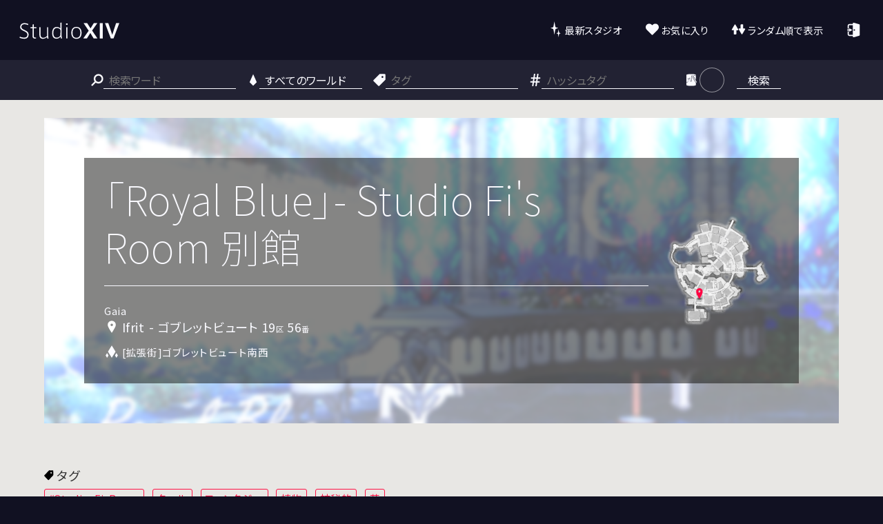

--- FILE ---
content_type: text/html; charset=UTF-8
request_url: https://studio-xiv.com/studio/54167/
body_size: 22650
content:
<!DOCTYPE html>
<html lang="ja">
<head>
	<!-- Global site tag (gtag.js) - Google Analytics -->
	<script async src="https://www.googletagmanager.com/gtag/js?id=UA-185052966-1"></script>
	<script>
		window.dataLayer = window.dataLayer || [];
		function gtag(){dataLayer.push(arguments);}
		gtag('js', new Date());
		gtag('config', 'UA-185052966-1');
	</script>
	<meta charset="UTF-8">
	<meta http-equiv="X-UA-Compatible" content="IE=edge">
	<meta name="viewport" content="width=device-width, initial-scale=1">
			<title>  「Royal Blue」- Studio Fi&#039;s Room 別館 | StudioXIV</title>
		<meta name="description" content="みんなで作るFINAL FANTASY XIV(FF14)の撮影スタジオ情報サイト">
	<meta name="keywords" content="FF14 FFXIV ハウジング ミラプリ グループポーズ グルポ スタジオ Mana Gaia Elemental マナ ガイア エレメンタル SS撮影 おはララ おはミコ おはウラ #ハウジング自由に撮影してねFF14 #GPOSERS #FF14ハウジング">
	<meta property="og:site_name" content="StudioXIV">
	<meta property="og:url" content="https://studio-xiv.com/studio/54167/">
	<meta name="twitter:site" content="@Studio_XIV">
			<meta name="twitter:card" content="summary_large_image">
				<meta property="og:title" content="「Royal Blue」- Studio Fi's Room 別館 | StudioXIV">
		<meta property="og:description" content="Gaia / Ifrit | FFXIVの撮影スタジオ情報サイト" />
					<meta property="og:image" content="https://studio-xiv.com/wp-content/uploads/2024/02/Royal-Blue-1280x668.png?1769698543">
				<meta property="fb:app_id" content="">
	<!-- Stylesheet -->
	<link rel="stylesheet" href="https://studio-xiv.com/wp-content/themes/StudioXIV/style.css?1769698543">
	<link rel="stylesheet" href="https://studio-xiv.com/wp-content/themes/StudioXIV/js/flexslider/flexslider.css">
	<link rel="stylesheet" href="https://studio-xiv.com/wp-content/themes/StudioXIV/js/lightcase/css/lightcase.css">
	<!-- Script -->
	<script src="https://studio-xiv.com/wp-content/themes/StudioXIV/js/jquery-3.5.1.min.js"></script>
	<script src="https://studio-xiv.com/wp-content/themes/StudioXIV/js/lightcase/js/lightcase.js"></script>
	<script src="https://studio-xiv.com/wp-content/themes/StudioXIV/js/cookie/jquery.cookie.js"></script>
	<script src="https://studio-xiv.com/wp-content/themes/StudioXIV/js/flexslider/jquery.flexslider-min.js"></script>
	<script src="https://studio-xiv.com/wp-content/themes/StudioXIV/js/infinite-scroll/infinite-scroll.pkgd.min.js"></script>
	<script src="https://studio-xiv.com/wp-content/themes/StudioXIV/js/isotope/isotope.pkgd.min.js"></script>
	<script src="https://studio-xiv.com/wp-content/themes/StudioXIV/js/cookie/jquery.cookie.js"></script>
	<script src="https://studio-xiv.com/wp-content/themes/StudioXIV/js/studioxiv.js?1769698543"></script>
	<!-- WPHEAD -->
	<script>var ajaxurl = 'https://studio-xiv.com/wp-admin/admin-ajax.php';</script>

		<meta name='robots' content='max-image-preview:large' />
	<style>img:is([sizes="auto" i], [sizes^="auto," i]) { contain-intrinsic-size: 3000px 1500px }</style>
		<script>
		var ajaxurl = 'https://studio-xiv.com/wp-admin/admin-ajax.php';
	</script>
	<link rel="alternate" type="application/rss+xml" title="StudioXIV &raquo; フィード" href="https://studio-xiv.com/feed/" />
<link rel="alternate" type="application/rss+xml" title="StudioXIV &raquo; コメントフィード" href="https://studio-xiv.com/comments/feed/" />
<link rel="alternate" type="application/rss+xml" title="StudioXIV &raquo; 「Royal Blue」- Studio Fi&#039;s Room 別館 のコメントのフィード" href="https://studio-xiv.com/studio/54167/feed/" />
<link rel='stylesheet' id='wp-block-library-css' href='https://studio-xiv.com/wp-includes/css/dist/block-library/style.min.css?ver=6.8.3' type='text/css' media='all' />
<style id='classic-theme-styles-inline-css' type='text/css'>
/*! This file is auto-generated */
.wp-block-button__link{color:#fff;background-color:#32373c;border-radius:9999px;box-shadow:none;text-decoration:none;padding:calc(.667em + 2px) calc(1.333em + 2px);font-size:1.125em}.wp-block-file__button{background:#32373c;color:#fff;text-decoration:none}
</style>
<style id='global-styles-inline-css' type='text/css'>
:root{--wp--preset--aspect-ratio--square: 1;--wp--preset--aspect-ratio--4-3: 4/3;--wp--preset--aspect-ratio--3-4: 3/4;--wp--preset--aspect-ratio--3-2: 3/2;--wp--preset--aspect-ratio--2-3: 2/3;--wp--preset--aspect-ratio--16-9: 16/9;--wp--preset--aspect-ratio--9-16: 9/16;--wp--preset--color--black: #000000;--wp--preset--color--cyan-bluish-gray: #abb8c3;--wp--preset--color--white: #ffffff;--wp--preset--color--pale-pink: #f78da7;--wp--preset--color--vivid-red: #cf2e2e;--wp--preset--color--luminous-vivid-orange: #ff6900;--wp--preset--color--luminous-vivid-amber: #fcb900;--wp--preset--color--light-green-cyan: #7bdcb5;--wp--preset--color--vivid-green-cyan: #00d084;--wp--preset--color--pale-cyan-blue: #8ed1fc;--wp--preset--color--vivid-cyan-blue: #0693e3;--wp--preset--color--vivid-purple: #9b51e0;--wp--preset--gradient--vivid-cyan-blue-to-vivid-purple: linear-gradient(135deg,rgba(6,147,227,1) 0%,rgb(155,81,224) 100%);--wp--preset--gradient--light-green-cyan-to-vivid-green-cyan: linear-gradient(135deg,rgb(122,220,180) 0%,rgb(0,208,130) 100%);--wp--preset--gradient--luminous-vivid-amber-to-luminous-vivid-orange: linear-gradient(135deg,rgba(252,185,0,1) 0%,rgba(255,105,0,1) 100%);--wp--preset--gradient--luminous-vivid-orange-to-vivid-red: linear-gradient(135deg,rgba(255,105,0,1) 0%,rgb(207,46,46) 100%);--wp--preset--gradient--very-light-gray-to-cyan-bluish-gray: linear-gradient(135deg,rgb(238,238,238) 0%,rgb(169,184,195) 100%);--wp--preset--gradient--cool-to-warm-spectrum: linear-gradient(135deg,rgb(74,234,220) 0%,rgb(151,120,209) 20%,rgb(207,42,186) 40%,rgb(238,44,130) 60%,rgb(251,105,98) 80%,rgb(254,248,76) 100%);--wp--preset--gradient--blush-light-purple: linear-gradient(135deg,rgb(255,206,236) 0%,rgb(152,150,240) 100%);--wp--preset--gradient--blush-bordeaux: linear-gradient(135deg,rgb(254,205,165) 0%,rgb(254,45,45) 50%,rgb(107,0,62) 100%);--wp--preset--gradient--luminous-dusk: linear-gradient(135deg,rgb(255,203,112) 0%,rgb(199,81,192) 50%,rgb(65,88,208) 100%);--wp--preset--gradient--pale-ocean: linear-gradient(135deg,rgb(255,245,203) 0%,rgb(182,227,212) 50%,rgb(51,167,181) 100%);--wp--preset--gradient--electric-grass: linear-gradient(135deg,rgb(202,248,128) 0%,rgb(113,206,126) 100%);--wp--preset--gradient--midnight: linear-gradient(135deg,rgb(2,3,129) 0%,rgb(40,116,252) 100%);--wp--preset--font-size--small: 13px;--wp--preset--font-size--medium: 20px;--wp--preset--font-size--large: 36px;--wp--preset--font-size--x-large: 42px;--wp--preset--spacing--20: 0.44rem;--wp--preset--spacing--30: 0.67rem;--wp--preset--spacing--40: 1rem;--wp--preset--spacing--50: 1.5rem;--wp--preset--spacing--60: 2.25rem;--wp--preset--spacing--70: 3.38rem;--wp--preset--spacing--80: 5.06rem;--wp--preset--shadow--natural: 6px 6px 9px rgba(0, 0, 0, 0.2);--wp--preset--shadow--deep: 12px 12px 50px rgba(0, 0, 0, 0.4);--wp--preset--shadow--sharp: 6px 6px 0px rgba(0, 0, 0, 0.2);--wp--preset--shadow--outlined: 6px 6px 0px -3px rgba(255, 255, 255, 1), 6px 6px rgba(0, 0, 0, 1);--wp--preset--shadow--crisp: 6px 6px 0px rgba(0, 0, 0, 1);}:where(.is-layout-flex){gap: 0.5em;}:where(.is-layout-grid){gap: 0.5em;}body .is-layout-flex{display: flex;}.is-layout-flex{flex-wrap: wrap;align-items: center;}.is-layout-flex > :is(*, div){margin: 0;}body .is-layout-grid{display: grid;}.is-layout-grid > :is(*, div){margin: 0;}:where(.wp-block-columns.is-layout-flex){gap: 2em;}:where(.wp-block-columns.is-layout-grid){gap: 2em;}:where(.wp-block-post-template.is-layout-flex){gap: 1.25em;}:where(.wp-block-post-template.is-layout-grid){gap: 1.25em;}.has-black-color{color: var(--wp--preset--color--black) !important;}.has-cyan-bluish-gray-color{color: var(--wp--preset--color--cyan-bluish-gray) !important;}.has-white-color{color: var(--wp--preset--color--white) !important;}.has-pale-pink-color{color: var(--wp--preset--color--pale-pink) !important;}.has-vivid-red-color{color: var(--wp--preset--color--vivid-red) !important;}.has-luminous-vivid-orange-color{color: var(--wp--preset--color--luminous-vivid-orange) !important;}.has-luminous-vivid-amber-color{color: var(--wp--preset--color--luminous-vivid-amber) !important;}.has-light-green-cyan-color{color: var(--wp--preset--color--light-green-cyan) !important;}.has-vivid-green-cyan-color{color: var(--wp--preset--color--vivid-green-cyan) !important;}.has-pale-cyan-blue-color{color: var(--wp--preset--color--pale-cyan-blue) !important;}.has-vivid-cyan-blue-color{color: var(--wp--preset--color--vivid-cyan-blue) !important;}.has-vivid-purple-color{color: var(--wp--preset--color--vivid-purple) !important;}.has-black-background-color{background-color: var(--wp--preset--color--black) !important;}.has-cyan-bluish-gray-background-color{background-color: var(--wp--preset--color--cyan-bluish-gray) !important;}.has-white-background-color{background-color: var(--wp--preset--color--white) !important;}.has-pale-pink-background-color{background-color: var(--wp--preset--color--pale-pink) !important;}.has-vivid-red-background-color{background-color: var(--wp--preset--color--vivid-red) !important;}.has-luminous-vivid-orange-background-color{background-color: var(--wp--preset--color--luminous-vivid-orange) !important;}.has-luminous-vivid-amber-background-color{background-color: var(--wp--preset--color--luminous-vivid-amber) !important;}.has-light-green-cyan-background-color{background-color: var(--wp--preset--color--light-green-cyan) !important;}.has-vivid-green-cyan-background-color{background-color: var(--wp--preset--color--vivid-green-cyan) !important;}.has-pale-cyan-blue-background-color{background-color: var(--wp--preset--color--pale-cyan-blue) !important;}.has-vivid-cyan-blue-background-color{background-color: var(--wp--preset--color--vivid-cyan-blue) !important;}.has-vivid-purple-background-color{background-color: var(--wp--preset--color--vivid-purple) !important;}.has-black-border-color{border-color: var(--wp--preset--color--black) !important;}.has-cyan-bluish-gray-border-color{border-color: var(--wp--preset--color--cyan-bluish-gray) !important;}.has-white-border-color{border-color: var(--wp--preset--color--white) !important;}.has-pale-pink-border-color{border-color: var(--wp--preset--color--pale-pink) !important;}.has-vivid-red-border-color{border-color: var(--wp--preset--color--vivid-red) !important;}.has-luminous-vivid-orange-border-color{border-color: var(--wp--preset--color--luminous-vivid-orange) !important;}.has-luminous-vivid-amber-border-color{border-color: var(--wp--preset--color--luminous-vivid-amber) !important;}.has-light-green-cyan-border-color{border-color: var(--wp--preset--color--light-green-cyan) !important;}.has-vivid-green-cyan-border-color{border-color: var(--wp--preset--color--vivid-green-cyan) !important;}.has-pale-cyan-blue-border-color{border-color: var(--wp--preset--color--pale-cyan-blue) !important;}.has-vivid-cyan-blue-border-color{border-color: var(--wp--preset--color--vivid-cyan-blue) !important;}.has-vivid-purple-border-color{border-color: var(--wp--preset--color--vivid-purple) !important;}.has-vivid-cyan-blue-to-vivid-purple-gradient-background{background: var(--wp--preset--gradient--vivid-cyan-blue-to-vivid-purple) !important;}.has-light-green-cyan-to-vivid-green-cyan-gradient-background{background: var(--wp--preset--gradient--light-green-cyan-to-vivid-green-cyan) !important;}.has-luminous-vivid-amber-to-luminous-vivid-orange-gradient-background{background: var(--wp--preset--gradient--luminous-vivid-amber-to-luminous-vivid-orange) !important;}.has-luminous-vivid-orange-to-vivid-red-gradient-background{background: var(--wp--preset--gradient--luminous-vivid-orange-to-vivid-red) !important;}.has-very-light-gray-to-cyan-bluish-gray-gradient-background{background: var(--wp--preset--gradient--very-light-gray-to-cyan-bluish-gray) !important;}.has-cool-to-warm-spectrum-gradient-background{background: var(--wp--preset--gradient--cool-to-warm-spectrum) !important;}.has-blush-light-purple-gradient-background{background: var(--wp--preset--gradient--blush-light-purple) !important;}.has-blush-bordeaux-gradient-background{background: var(--wp--preset--gradient--blush-bordeaux) !important;}.has-luminous-dusk-gradient-background{background: var(--wp--preset--gradient--luminous-dusk) !important;}.has-pale-ocean-gradient-background{background: var(--wp--preset--gradient--pale-ocean) !important;}.has-electric-grass-gradient-background{background: var(--wp--preset--gradient--electric-grass) !important;}.has-midnight-gradient-background{background: var(--wp--preset--gradient--midnight) !important;}.has-small-font-size{font-size: var(--wp--preset--font-size--small) !important;}.has-medium-font-size{font-size: var(--wp--preset--font-size--medium) !important;}.has-large-font-size{font-size: var(--wp--preset--font-size--large) !important;}.has-x-large-font-size{font-size: var(--wp--preset--font-size--x-large) !important;}
:where(.wp-block-post-template.is-layout-flex){gap: 1.25em;}:where(.wp-block-post-template.is-layout-grid){gap: 1.25em;}
:where(.wp-block-columns.is-layout-flex){gap: 2em;}:where(.wp-block-columns.is-layout-grid){gap: 2em;}
:root :where(.wp-block-pullquote){font-size: 1.5em;line-height: 1.6;}
</style>
<link rel='stylesheet' id='contact-form-7-css' href='https://studio-xiv.com/wp-content/plugins/contact-form-7/includes/css/styles.css?ver=6.1' type='text/css' media='all' />
<link rel='stylesheet' id='ligature-symbols-css' href='https://studio-xiv.com/wp-content/plugins/gianism/assets/css/lsf.css?ver=2.11' type='text/css' media='all' />
<link rel='stylesheet' id='gianism-css' href='https://studio-xiv.com/wp-content/plugins/gianism/assets/css/gianism-style.css?ver=5.2.2' type='text/css' media='all' />
<script type="text/javascript" src="https://studio-xiv.com/wp-includes/js/jquery/jquery.min.js?ver=3.7.1" id="jquery-core-js"></script>
<script type="text/javascript" src="https://studio-xiv.com/wp-includes/js/jquery/jquery-migrate.min.js?ver=3.4.1" id="jquery-migrate-js"></script>
<link rel="https://api.w.org/" href="https://studio-xiv.com/wp-json/" /><link rel="alternate" title="JSON" type="application/json" href="https://studio-xiv.com/wp-json/wp/v2/studio/54167" /><link rel="EditURI" type="application/rsd+xml" title="RSD" href="https://studio-xiv.com/xmlrpc.php?rsd" />
<link rel="canonical" href="https://studio-xiv.com/studio/54167/" />
<link rel='shortlink' href='https://studio-xiv.com/?p=54167' />
<link rel="alternate" title="oEmbed (JSON)" type="application/json+oembed" href="https://studio-xiv.com/wp-json/oembed/1.0/embed?url=https%3A%2F%2Fstudio-xiv.com%2Fstudio%2F54167%2F" />
<link rel="alternate" title="oEmbed (XML)" type="text/xml+oembed" href="https://studio-xiv.com/wp-json/oembed/1.0/embed?url=https%3A%2F%2Fstudio-xiv.com%2Fstudio%2F54167%2F&#038;format=xml" />
<!-- Favicon Rotator -->
<!-- End Favicon Rotator -->
<meta name="generator" content="Elementor 3.30.3; features: additional_custom_breakpoints; settings: css_print_method-external, google_font-enabled, font_display-auto">
			<style>
				.e-con.e-parent:nth-of-type(n+4):not(.e-lazyloaded):not(.e-no-lazyload),
				.e-con.e-parent:nth-of-type(n+4):not(.e-lazyloaded):not(.e-no-lazyload) * {
					background-image: none !important;
				}
				@media screen and (max-height: 1024px) {
					.e-con.e-parent:nth-of-type(n+3):not(.e-lazyloaded):not(.e-no-lazyload),
					.e-con.e-parent:nth-of-type(n+3):not(.e-lazyloaded):not(.e-no-lazyload) * {
						background-image: none !important;
					}
				}
				@media screen and (max-height: 640px) {
					.e-con.e-parent:nth-of-type(n+2):not(.e-lazyloaded):not(.e-no-lazyload),
					.e-con.e-parent:nth-of-type(n+2):not(.e-lazyloaded):not(.e-no-lazyload) * {
						background-image: none !important;
					}
				}
			</style>
				<link rel="shortcut icon" href="https://studio-xiv.com/wp-content/themes/StudioXIV/img/favicon.ico?1769698543" type="image/vnd.microsoft.ico">
	<link rel="apple-touch-icon-precomposed" href="https://studio-xiv.com/wp-content/themes/StudioXIV/img/favicon.png?1769698543">
</head>
<body class="wp-singular studio-template-default single single-studio postid-54167 wp-theme-StudioXIV elementor-default elementor-kit-116">
<!-- ページヘッダ -->
<header id="site_header">
	<div class="header_content pc">
		<div id="site_logo">
			<a href="https://studio-xiv.com/" class="logo_img"></a>
			<nav id="header_nav" class="header_nav pc">
				<ul>
					<li><a href="https://studio-xiv.com/latest/?n=1" class="menu_latest">最新スタジオ</a></li>
					<li><a href="https://studio-xiv.com/fav/?n=1" class="menu_favolite">お気に入り</a></li>
					<li><a href="https://studio-xiv.com/random/?n=1" class="menu_random">ランダム順で表示</a></li>
											<li>
						<div id="wpg-login"><a class="loginout my_tw_link my_tw_link_{$service}" href="https://studio-xiv.com/twitter/login/?redirect_to=https%3A%2F%2Fstudio-xiv.com%2Fstudio%2F54167%2F&amp;_wpnonce=f3ddea4e52"></div></a>						</li>
																	<!--<li class="menu_ez_studio_unloggedin"><div id="wpg-login" class="public-style"><a class="loginout" href="https://studio-xiv.com/twitter/login/?redirect_to=https%3A%2F%2Fstudio-xiv.com%2Fez-studio%2F&amp;_wpnonce=2bd64cb7ab">かんたん登録</a></div></li>
						<li><div id="wpg-login" class="public-style"><a class="loginout" href="https://studio-xiv.com/twitter/login/?redirect_to=https%3A%2F%2Fstudio-xiv.com%2F&amp;_wpnonce=2bd64cb7ab"></a></div></li>-->
				</ul>			
			</nav>
		</div>
	</div><!-- PC -->
	<div class="header_content mobile">
		<div id="site_logo">
			<div class="menu_show_button">
				<div><div></div><div></div><div></div><div></div></div>
			</div>
			<a href="https://studio-xiv.com/" class="logo_img"></a>
						<div id="wpg-login"><a class="loginout my_tw_link my_tw_link_{$service}" href="https://studio-xiv.com/twitter/login/?redirect_to=https%3A%2F%2Fstudio-xiv.com%2Fstudio%2F54167%2F&amp;_wpnonce=f3ddea4e52"></div></a>						<nav id="header_nav" class="header_nav mobile">
				<ul>
					<li><a href="https://studio-xiv.com" class="menu_home">HOME</a></li>
					<li><a href="https://studio-xiv.com/latest/?n=1" class="menu_latest">最新スタジオ</a></li>
					<li><a href="https://studio-xiv.com/fav/?n=1" class="menu_favolite">お気に入り</a></li>
					<li><a href="https://studio-xiv.com/random/?n=1" class="menu_random">ランダム順で表示</a></li>
											<li class="not_logged_in_new_studio">
						<div id="wpg-login"><a class="loginout my_tw_link my_tw_link_{$service}" href="https://studio-xiv.com/twitter/login/?redirect_to=https%3A%2F%2Fstudio-xiv.com%2Fnew-studio%2F&amp;_wpnonce=f3ddea4e52"></div>スタジオを登録</a>						</li>
										<li><a href="https://studio-xiv.com/weather/aurora/" class="menu_aurora" target="_blank">オーロラ予報</a></li>
					<!--<li class="menu_ez_studio_unloggedin"><div id="wpg-login" class="public-style"><a class="loginout" href="https://studio-xiv.com/twitter/login/?redirect_to=https%3A%2F%2Fstudio-xiv.com%2Fez-studio%2F&amp;_wpnonce=2bd64cb7ab">かんたん登録</a></div></li>
										<li><a href="https://twitter.com/intent/tweet?text=Studio+XIV&amp;url=https%3A%2F%2Fstudio-xiv.com%2F" target="_blank" class="menu_share_page">このページをシェア</a>-->
				</li></ul>			
			</nav>
	</div><!-- MOBILE -->
</header>
<button class="search_show_button"><div class="search_show_inner">検索</div></button>
<div class="search_area">
	<form role="search" method="get" class="search-form" action="https://studio-xiv.com/search/">
	<div class="search_block">
		<img src="https://studio-xiv.com/wp-content/themes/StudioXIV/img/search_icon.svg" class="header_search_icon"/>
		<input type="search" class="s_query" placeholder="検索ワード" value="" name="q" title="検索" />
	</div>
	<div class="search_block">
		<img src="https://studio-xiv.com/wp-content/themes/StudioXIV/img/world_icon_w.svg" class="header_search_icon"/>
		<select type="search" class="s_world" placeholder="データセンター / ワールド" name="w">
			<option value="">すべてのワールド</option>
			<optgroup label="データセンター">
				<option value="dc_Elemental">Elemental</option>
				<option value="dc_Gaia">Gaia</option>
				<option value="dc_Mana">Mana</option>
				<option value="dc_Meteor">Meteor</option>
				<option value="dc_Aether">Aether</option>
				<option value="dc_Crystal">Crystal</option>
				<option value="dc_Primal">Primal</option>
				<option value="dc_Dynamis">Dynamis</option>
				<option value="dc_Chaos">Chaos</option>
				<option value="dc_Light">Light</option>
				<option value="dc_Light">Materia</option>
			</optgroup>
			<optgroup label="JAPAN DC">
				<option value="Aegis">Aegis</option>
				<option value="Alexander">Alexander</option>
				<option value="Anima">Anima</option>
				<option value="Asura">Asura</option>
				<option value="Atomos">Atomos</option>
				<option value="Bahamut">Bahamut</option>
				<option value="Belias">Belias</option>
				<option value="Carbuncle">Carbuncle</option>
				<option value="Chocobo">Chocobo</option>
				<option value="Durandal">Durandal</option>
				<option value="Fenrir">Fenrir</option>
				<option value="Garuda">Garuda</option>
				<option value="Gungnir">Gungnir</option>
				<option value="Hades">Hades</option>
				<option value="Ifrit">Ifrit</option>
				<option value="Ixion">Ixion</option>
				<option value="Kujata">Kujata</option>
				<option value="Mandragora">Mandragora</option>
				<option value="Masamune">Masamune</option>
				<option value="Pandaemonium">Pandaemonium</option>
				<option value="Ramuh">Ramuh</option>
				<option value="Ridill">Ridill</option>
				<option value="Shinryu">Shinryu</option>
				<option value="Tiamat">Tiamat</option>
				<option value="Titan">Titan</option>
				<option value="Tonberry">Tonberry</option>
				<option value="Typhon">Typhon</option>
				<option value="Ultima">Ultima</option>
				<option value="Unicorn">Unicorn</option>
				<option value="Valefor">Valefor</option>
				<option value="Yojimbo">Yojimbo</option>
				<option value="Zeromus">Zeromus</option>
			</optgroup>
			<optgroup label="NA DC">
				<option value="Adamantoise">Adamantoise</option>
				<option value="Balmung">Balmung</option>
				<option value="Behemoth">Behemoth</option>
				<option value="Brynhildr">Brynhildr</option>
				<option value="Cactuar">Cactuar</option>
				<option value="Coeurl">Coeurl</option>
				<option value="Diabolos">Diabolos</option>
				<option value="Excalibur">Excalibur</option>
				<option value="Exodus">Exodus</option>
				<option value="Faerie">Faerie</option>
				<option value="Famfrit">Famfrit</option>
				<option value="Gilgamesh">Gilgamesh</option>
				<option value="Goblin">Goblin</option>
				<option value="Halicarnassus">Halicarnassus</option>
				<option value="Hyperion">Hyperion</option>
				<option value="Jenova">Jenova</option>
				<option value="Lamia">Lamia</option>
				<option value="Leviathan">Leviathan</option>
				<option value="Maduin">Maduin</option>
				<option value="Malboro">Malboro</option>
				<option value="Marilith">Marilith</option>
				<option value="Mateus">Mateus</option>
				<option value="Midgardsormr">Midgardsormr</option>
				<option value="Sargatanas">Sargatanas</option>
				<option value="Seraph">Seraph</option>
				<option value="Siren">Siren</option>
				<option value="Ultros">Ultros</option>
				<option value="Zalera">Zalera</option>
			</optgroup>
			<optgroup label="EUROPE DC">
				<option value="Alpha">Alpha</option>
				<option value="Cerberus">Cerberus</option>
				<option value="Lich">Lich</option>
				<option value="Louisoix">Louisoix</option>
				<option value="Moogle">Moogle</option>
				<option value="Odin">Odin</option>
				<option value="Omega">Omega</option>
				<option value="Phantom">Phantom</option>
				<option value="Phoenix">Phoenix</option>
				<option value="Ragnarok">Ragnarok</option>
				<option value="Raiden">Raiden</option>
				<option value="Sagittarius">Sagittarius</option>
				<option value="Shiva">Shiva</option>
				<option value="Spriggan">Spriggan</option>
				<option value="Twintania">Twintania</option>
				<option value="Zodiark">Zodiark</option>
			</optgroup>
			<optgroup label="OCEANIA DC">
				<option value="Bismarck">Bismarck</option>
				<option value="Ravana">Ravana</option>
				<option value="Sephirot">Sephirot</option>
				<option value="Sophia">Sophia</option>
				<option value="Zurvan">Zurvan</option>
			</optgroup>
		</select>
		<script>
			$(function(){
				$('.s_world option[value=""]').prop('selected', true);
			});
		</script>
	</div>
	<div class="search_block">
		<img src="https://studio-xiv.com/wp-content/themes/StudioXIV/img/tag_w.svg" class="header_search_icon"/>
		<input type="search" class="s_tag" placeholder="タグ" value="" name="t" title="検索" />
	</div>
	<div class="search_block">
		<img src="https://studio-xiv.com/wp-content/themes/StudioXIV/img/hatag_w.svg" class="header_search_icon"/>
		<input type="search" class="s_htag" placeholder="ハッシュタグ" value="" name="h" title="検索" />
	</div>
	<div class="search_block color_search_block">
		<img src="https://studio-xiv.com/wp-content/themes/StudioXIV/img/color_w.svg" class="header_search_icon"/>
		<div class="color-search-btn"><div class="color-search-picked"></div></div>
	</div>
	<input style="display: none;" name="n" value="1">
	<button type="submit" class="s_submit">検索</button>
	<div class="color-search-list">
		<ul>
			<li><label><input type="radio" name="c" value=""><span class="color-pick color-all" data-color="" data-ctext="指定しない" data-cclass="pick-all"></span></label></li>
			<li><label><input type="radio" name="c" value="white"><span class="color-pick" style="background-color: #f7f7f7;" data-color="#f7f7f7" data-ctext="ホワイト" data-cclass=""></span></label></li>
			<li><label><input type="radio" name="c" value="black"><span class="color-pick" style="background-color: #050505;" data-color="#050505" data-ctext="ブラック" data-cclass=""></span></label></li>
			<li><label><input type="radio" name="c" value="red"><span class="color-pick" style="background-color: #d21c1c;" data-color="#d21c1c" data-ctext="レッド" data-cclass=""></span></label></li>
			<li><label><input type="radio" name="c" value="orange"><span class="color-pick" style="background-color: #aa7236;" data-color="#aa7236" data-ctext="オレンジ" data-cclass=""></span></label></li>
			<li><label><input type="radio" name="c" value="yellow"><span class="color-pick" style="background-color: #f0dc2c;" data-color="#f0dc2c" data-ctext="イエロー" data-cclass=""></span></label></li>
			<li><label><input type="radio" name="c" value="green"><span class="color-pick" style="background-color: #96cc3c;" data-color="#96cc3c" data-ctext="グリーン" data-cclass=""></span></label></li>
			<li><label><input type="radio" name="c" value="blue"><span class="color-pick" style="background-color: #4a82f3;" data-color="#4a82f3" data-ctext="ブルー" data-cclass=""></span></label></li>
			<li><label><input type="radio" name="c" value="purple"><span class="color-pick" style="background-color: #a662e4;" data-color="#a662e4" data-ctext="パープル" data-cclass=""></span></label></li>
		</ul>
		<script type="text/javascript">
			$(document).ready(function(){
				$('.color-search-list input:radio[name="c"]').val(['']);
				var picked_txt = $('.color-search-list input:radio[name="c"]:checked+span').attr('data-ctext');
				var picked = $('.color-search-list input:radio[name="c"]:checked+span').attr('data-color');
				var picked_class = $('.color-search-list input:radio[name="c"]:checked+span').attr('data-cclass');
				$('.color-search-picked').css('background-color', picked);
				$('.color-search-picked').addClass(picked_class);
				$('.color-search-text').text(picked_txt);
			});
		</script>
	</div>
</form></div>
<script>
	$('.loginout.logout_btn').click(function(){
		if(!confirm('からログアウトしますか？')){
			return false;
		}else{
			location.href = 'https://studio-xiv.com/wp-login.php?action=logout&amp;redirect_to=https%3A%2F%2Fstudio-xiv.com%2F&amp;_wpnonce=1236f27fe7';
		}
	});
</script>
<div id="container"><script>
	jQuery(document).ready(function($) {
		var url = window.location.href;
		history.replaceState('','','/studio/54167/');
	});
</script>

<!-- main -->
<main id="main">
<!-- entry -->
<section class="entry-single">
<!--
<pre>Array
(
    [address_area] => Array
        (
            [value] => goblet
            [label] => ゴブレットビュート
        )

    [address_subdivisions] => 19
    [house_type] => Array
        (
            [value] => house
            [label] => FC/個人ハウス
        )

    [address_plots] => 56
    [address_room] => 
)
</pre>
-->
<div class="studio_header">
	<div class="studio_header_bg"><div class="studio_header_img" style="background-image: url(https://studio-xiv.com/wp-content/uploads/2024/02/Royal-Blue.png);"></div></div>
	<div class="studio_header_content">
		<div class="studio_header_txt">
									<h1 class="studio_name">「Royal Blue」- Studio Fi's Room 別館</h1>
			<hr class="hr_w" />
			<div class="head_address_wrap">
				<div class="head_address_txt">
					<div class="header_studio_map_sp" style="background-image: url(https://studio-xiv.com/wp-content/themes/StudioXIV/img/map/goblet/goblet_00056.png);"></div>
					<div class="head_address_inner">
						<div class="head_address_dc">Gaia</div>
						<div class="head_address_world">Ifrit</div>
						<div class="head_address_area">ゴブレットビュート 19<small>区</small> 56<small>番</small></div>						<div class="moyori">
														<span class="moyori_text">[拡張街]ゴブレットビュート南西</span>
						</div>
					</div>
				</div>
			</div>
		</div>
		<div class="header_studio_map_pc" style="background-image: url(https://studio-xiv.com/wp-content/themes/StudioXIV/img/map/goblet/goblet_00056.png);"></div>
	</div>
</div>


<div class="studio_tag">
	<div class="tag_header"><img src="https://studio-xiv.com/wp-content/themes/StudioXIV/img/tag.svg" class="tag_icon"/>タグ</div>
	<a href="https://studio-xiv.com/search/?n=1&h=Studio_FisRoom" class="single_tag" data-tag="Studio_FisRoom">#Studio_FisRoom</a><a href="https://studio-xiv.com/search/?t=%e3%82%af%e3%83%bc%e3%83%ab&n=1" class="single_tag" data-tag="クール">クール</a><a href="https://studio-xiv.com/search/?t=%e3%83%95%e3%82%a1%e3%83%b3%e3%82%bf%e3%82%b8%e3%83%bc&n=1" class="single_tag" data-tag="ファンタジー">ファンタジー</a><a href="https://studio-xiv.com/search/?t=%e6%a4%8d%e7%89%a9&n=1" class="single_tag" data-tag="植物">植物</a><a href="https://studio-xiv.com/search/?t=%e7%a5%9e%e7%a7%98%e7%9a%84&n=1" class="single_tag" data-tag="神秘的">神秘的</a><a href="https://studio-xiv.com/search/?t=%e8%8a%b1&n=1" class="single_tag" data-tag="花">花</a></div>
<div class="studio_image_color">
	<div class="tag_header"><img src="https://studio-xiv.com/wp-content/themes/StudioXIV/img/color_b.svg" class="tag_icon"/>イメージカラー</div>
	<div class="image_color_list">
		<a class="image_color_box" href="https://studio-xiv.com/search/?n=1&c=blue"><span class="color-pick" style="background-color: #4a82f3;"></span></a><pre></pre>	</div>
</div>
<div class="studio_author">
		<span>by <a href="https://studio-xiv.com/my-studio/?id=3987">Fioel Ljanta</a></span>
			<span><a href="https://twitter.com/StudioFisRoom" target="_blank"><div class="twitter_logo"></div></a></span>
		</div>
<div class="view_count">
	<div class="count_box">
		<div class="view_num"><div class="view_icon"></div>2,806</div>
		<div class="last_update"><div class="update_icon"></div>3/4</div>
		<!--<div class="comment_num"><div class="comment_icon"></div>0</div>-->
	</div>
</div>
<div class="studio_description">
			<p>「青薔薇」をテーマとした、青に包まれた空間。温室の雰囲気を出したい休み場。</p>
<p>複数の場所で、座れる、寝れる場所があります。画像を確認してください。</p>
<p>昼間の撮影を推奨します。</p>
<p>※FCハウスなのでメンバーの出入りあります。地下はスタジオで、上階はFCメンが使っています。放置はご遠慮ください。</p>
<p>スタジオ全体は照度を1に設置していますので、お好みで明るさを設定していただけます。<br />
タグ<span class="css-1qaijid r-bcqeeo r-qvutc0 r-poiln3">→</span><span class="r-18u37iz">#Studio_FisRoomの</span>使いは任意です。</p>
				<div class="youtube_block">
						</div>
	</div>
<div class="fav_box ">
	<button class="fav_button">お気に入り！</button>
	<button class="unfav_button">お気に入り！</button>
</div>
<script>
$( '.fav_button' ).on( 'click', function(){
	var fav_parent = $(this).parent();
	$.ajax({
		type: 'POST',
		url: ajaxurl,
		data: {
			'fav_id': "54167",
			'action': 'update_favolite'
		},
	}).done(function(data){
		fav_parent.toggleClass('favolited');
	});
});
$( '.unfav_button' ).on( 'click', function(){
	var fav_parent = $(this).parent();
	$.ajax({
		type: 'POST',
		url: ajaxurl,
		data: {
			'fav_id': "",
			'action': 'update_favolite'
		},
	}).done(function(data){
		fav_parent.toggleClass('favolited');
	});
});
</script>

<div style="text-align: right;">
		<a class="tweet_hashtag_button" href="https://twitter.com/search?q=%23Studio_FisRoom" target="_blank">#Studio_FisRoom<span class="small">で検索！</small></a>
	<a class="tweet_share_button" href="https://studio-xiv.com/share?share=%25E3%2580%258CRoyal%2BBlue%25E3%2580%258D-%2BStudio%2BFi%2527s%2BRoom%2B%25E5%2588%25A5%25E9%25A4%25A8%2Bby%2BFioel%2BLjanta%250A%25F0%259F%258C%2590Gaia%2B%252F%2BIfrit%250A%25F0%259F%2593%258D%25E3%2582%25B4%25E3%2583%2596%25E3%2583%25AC%25E3%2583%2583%25E3%2583%2588%25E3%2583%2593%25E3%2583%25A5%25E3%2583%25BC%25E3%2583%258819%25E5%258C%25BA56%25E7%2595%25AA%250A%25E3%2580%258C%25E9%259D%2592%25E8%2596%2594%25E8%2596%2587%25E3%2580%258D%25E3%2582%2592%25E3%2583%2586%25E3%2583%25BC%25E3%2583%259E%25E3%2581%25A8%25E3%2581%2597%25E3%2581%259F%25E3%2580%2581%25E9%259D%2592%25E3%2581%25AB%25E5%258C%2585%25E3%2581%25BE%25E3%2582%258C%25E3%2581%259F%25E7%25A9%25BA%25E9%2596%2593%25E3%2580%2582%25E6%25B8%25A9%25E5%25AE%25A4%25E3%2581%25AE%25E9%259B%25B0%25E5%259B%25B2%25E6%25B0%2597%25E3%2582%2592%25E5%2587%25BA%25E3%2581%2597%25E3%2581%259F%25E3%2581%2584%25E4%25BC%2591%25E3%2581%25BF%25E5%25A0%25B4%25E3%2580%2582%250A%25E8%25A4%2587%25E6%2595%25B0%25E3%2581%25AE%25E5%25A0%25B4%25E6%2589%2580%25E3%2581%25A7%25E3%2580%2581%25E5%25BA%25A7%25E3%2582%258C%25E3%2582%258B%25E3%2580%2581%25E5%25AF%259D%25E3%2582%258C%25E3%2582%258B%25E5%25A0%25B4%25E6%2589%2580%25E3%2581%258C%25E3%2581%2582%25E3%2582%258A%25E3%2581%25BE%25E3%2581%2599%25E3%2580%2582%25E7%2594%25BB%25E5%2583%258F%25E3%2582%2592%25E7%25A2%25BA%25E8%25AA%258D%25E3%2581%2597%25E3%2581%25A6%25E3%2581%258F%25E3%2581%25A0%25E3%2581%2595%25E3%2581%2584%25E3%2580%2582%250A%2523Studio_FisRoom%250Ahttps%253A%252F%252Fstudio-xiv.com%252Fstudio%252F54167%252F" target="_blank">シェアする！</a>

<div style="width: 100%; display: none; text-align: left;" class="twitter_body_sample">「Royal&nbsp;Blue」-&nbsp;Studio&nbsp;Fi&#039;s&nbsp;Room&nbsp;別館&nbsp;by&nbsp;Fioel&nbsp;Ljanta(||BR||)🌐Gaia&nbsp;/&nbsp;Ifrit(||BR||)📍ゴブレットビュート19区56番(||BR||)「青薔薇」をテーマとした、青に包まれた空間。温室の雰囲気を出したい休み場。(||BR||)複数の場所で、座れる、寝れる場所があります。画像を確認してください。(||BR||)#Studio_FisRoom(||BR||)https://studio-xiv.com/studio/54167/</div>
</div>
<div class='smp_photo_wrap'>
	<div class="smp_photo flexslider">
		<ul class="slides">
		<li data-thumb="https://studio-xiv.com/wp-content/uploads/2024/02/Royal-Blue-320x320.png" loading="lazy"><img src="https://studio-xiv.com/wp-content/uploads/2024/02/Royal-Blue.png" loading="lazy"/></p></li><li data-thumb="https://studio-xiv.com/wp-content/uploads/2024/02/Royal-Blue-5-320x320.png" loading="lazy"><img src="https://studio-xiv.com/wp-content/uploads/2024/02/Royal-Blue-5.png" loading="lazy"/></p></li><li data-thumb="https://studio-xiv.com/wp-content/uploads/2024/02/Royal-Blue-2-320x320.png" loading="lazy"><img src="https://studio-xiv.com/wp-content/uploads/2024/02/Royal-Blue-2.png" loading="lazy"/></p></li><li data-thumb="https://studio-xiv.com/wp-content/uploads/2024/02/Royal-Blue-8-320x320.png" loading="lazy"><img src="https://studio-xiv.com/wp-content/uploads/2024/02/Royal-Blue-8.png" loading="lazy"/></p></li><li data-thumb="https://studio-xiv.com/wp-content/uploads/2024/02/Royal-Blue-3-320x320.png" loading="lazy"><img src="https://studio-xiv.com/wp-content/uploads/2024/02/Royal-Blue-3.png" loading="lazy"/></p></li><li data-thumb="https://studio-xiv.com/wp-content/uploads/2024/02/Royal-Blue-6-320x320.png" loading="lazy"><img src="https://studio-xiv.com/wp-content/uploads/2024/02/Royal-Blue-6.png" loading="lazy"/></p></li><li data-thumb="https://studio-xiv.com/wp-content/uploads/2024/02/Royal-Blue-4-320x320.png" loading="lazy"><img src="https://studio-xiv.com/wp-content/uploads/2024/02/Royal-Blue-4.png" loading="lazy"/></p></li><li data-thumb="https://studio-xiv.com/wp-content/uploads/2024/02/Royal-Blue-7-320x320.png" loading="lazy"><img src="https://studio-xiv.com/wp-content/uploads/2024/02/Royal-Blue-7.png" loading="lazy"/></p></li><li data-thumb="" loading="lazy"><img src="" loading="lazy"/></p></li><li data-thumb="https://studio-xiv.com/wp-content/uploads/2024/02/Royal-Blue-10-320x320.png" loading="lazy"><img src="https://studio-xiv.com/wp-content/uploads/2024/02/Royal-Blue-10.png" loading="lazy"/></p></li>		</ul>
	</div>
</div>
<div id="same_owner">
<div class="same_owner_h3_wrap">
<h3>Other Studios</h3>
</div>
<section class="entry-list">
<div class="grid-sizer"></div>



<article class="entry dc_Gaia ">
<div class="entry_image_color">
	<span class="color-pick" style="background-color: #f7f7f7;"></span><span class="color-pick" style="background-color: #d21c1c;"></span><span class="color-pick" style="background-color: #aa7236;"></span></div>
<a href="https://studio-xiv.com/studio/90463/" title="「Coziest Christmas!」
Gaia / Ifrit
ゴブレットビュート 19区 56番 1号室">
		<header class="entry-header">
				<div class="entry_image_area">
		<div class="entry_thumb" ><img src="https://studio-xiv.com/wp-content/uploads/2025/11/Cozy-Christmas-1-1-640x336-1.png" class="entry_thumb_img" style="aspect-ratio: calc( 100 / 52.5 );" loading="lazy" /></div>
		<div class="view_count">
						<div class="count_box">
				<div class="view_num"><div class="view_icon"></div>1.1k</div>
									<div class="last_update"><div class="update_icon"></div>11/22</div>
							</div>
		</div>
		</div>
		<h2>「Coziest Christmas!」</h2>
		<div class="entry_author">
			<object><a href="https://studio-xiv.com/user-search/?u=Fi-san">Fi-san</a></object>
		</div>
		<div class="entry_address">
			<object><a href="https://studio-xiv.com/search/?w=dc_Gaia&n=1">Gaia</a> / </object>
			<object><a href="https://studio-xiv.com/search/?w=Ifrit&n=1">Ifrit</a></object>
		</div>
		<div class="studio_tag">
			<object><a href="https://studio-xiv.com/search/?n=1&h=Studio_FisRoom" class="single_tag" data-tag="Studio_FisRoom">#Studio_FisRoom</a></object><object><a href="https://studio-xiv.com/search/?i=&w=&n=1&t=%e3%82%ab%e3%83%a9%e3%83%95%e3%83%ab" class="single_tag" data-tag="カラフル">カラフル</a></object><object><a href="https://studio-xiv.com/search/?i=&w=&n=1&t=%e3%81%8b%e3%82%8f%e3%81%84%e3%81%84" class="single_tag" data-tag="かわいい">かわいい</a></object><object><a href="https://studio-xiv.com/search/?i=&w=&n=1&t=%e3%82%af%e3%83%aa%e3%82%b9%e3%83%9e%e3%82%b9" class="single_tag" data-tag="クリスマス">クリスマス</a></object><object><a href="https://studio-xiv.com/search/?i=&w=&n=1&t=%e5%86%ac" class="single_tag" data-tag="冬">冬</a></object><object><a href="https://studio-xiv.com/search/?i=&w=&n=1&t=%e6%b4%8b%e9%a2%a8" class="single_tag" data-tag="洋風">洋風</a></object>		</div>
	</header>
</a>
<!--<div class="updated_post"></div>-->
</article>



<article class="entry dc_Gaia ">
<div class="entry_image_color">
	<span class="color-pick" style="background-color: #d21c1c;"></span><span class="color-pick" style="background-color: #aa7236;"></span><span class="color-pick" style="background-color: #96cc3c;"></span></div>
<a href="https://studio-xiv.com/studio/90368/" title="「彼岸の庭」
Gaia / Ifrit
ゴブレットビュート 19区 54番">
		<header class="entry-header">
				<div class="entry_image_area">
		<div class="entry_thumb" ><img src="https://studio-xiv.com/wp-content/uploads/2025/11/Higan-1-640x336-1.png" class="entry_thumb_img" style="aspect-ratio: calc( 100 / 52.5 );" loading="lazy" /></div>
		<div class="view_count">
						<div class="count_box">
				<div class="view_num"><div class="view_icon"></div>917</div>
									<div class="last_update"><div class="update_icon"></div>11/21</div>
							</div>
		</div>
		</div>
		<h2>「彼岸の庭」</h2>
		<div class="entry_author">
			<object><a href="https://studio-xiv.com/user-search/?u=Fi-san">Fi-san</a></object>
		</div>
		<div class="entry_address">
			<object><a href="https://studio-xiv.com/search/?w=dc_Gaia&n=1">Gaia</a> / </object>
			<object><a href="https://studio-xiv.com/search/?w=Ifrit&n=1">Ifrit</a></object>
		</div>
		<div class="studio_tag">
			<object><a href="https://studio-xiv.com/search/?n=1&h=Studio_FisRoom" class="single_tag" data-tag="Studio_FisRoom">#Studio_FisRoom</a></object><object><a href="https://studio-xiv.com/search/?i=&w=&n=1&t=%e3%82%af%e3%83%bc%e3%83%ab" class="single_tag" data-tag="クール">クール</a></object><object><a href="https://studio-xiv.com/search/?i=&w=&n=1&t=%e3%82%b5%e3%83%ac%e3%82%bf" class="single_tag" data-tag="サレタ">サレタ</a></object><object><a href="https://studio-xiv.com/search/?i=&w=&n=1&t=%e3%82%b9%e3%83%81%e3%83%bc%e3%83%a0%e3%83%91%e3%83%b3%e3%82%af" class="single_tag" data-tag="スチームパンク">スチームパンク</a></object><object><a href="https://studio-xiv.com/search/?i=&w=&n=1&t=%e5%92%8c%e9%a2%a8" class="single_tag" data-tag="和風">和風</a></object><object><a href="https://studio-xiv.com/search/?i=&w=&n=1&t=%e5%b7%a5%e6%88%bf" class="single_tag" data-tag="工房">工房</a></object><object><a href="https://studio-xiv.com/search/?i=&w=&n=1&t=%e6%a4%8d%e7%89%a9" class="single_tag" data-tag="植物">植物</a></object><object><a href="https://studio-xiv.com/search/?i=&w=&n=1&t=%e9%b3%a5%e5%b1%85" class="single_tag" data-tag="鳥居">鳥居</a></object>		</div>
	</header>
</a>
<!--<div class="updated_post"></div>-->
</article>



<article class="entry dc_Gaia closed">
<div class="entry_image_color">
	<span class="color-pick" style="background-color: #d21c1c;"></span><span class="color-pick" style="background-color: #96cc3c;"></span><span class="color-pick" style="background-color: #a662e4;"></span></div>
<a href="https://studio-xiv.com/studio/79559/" title="「宝石の物語」
Gaia / Ifrit
ゴブレットビュート 19区 56番 1号室">
		<header class="entry-header">
				<div class="entry_image_area">
		<div class="entry_thumb" ><img src="https://studio-xiv.com/wp-content/uploads/2025/06/QN-Room-640x336-1.png" class="entry_thumb_img" style="aspect-ratio: calc( 100 / 52.5 );" loading="lazy" /></div>
		<div class="view_count">
						<div class="count_box">
				<div class="view_num"><div class="view_icon"></div>1.6k</div>
									<div class="last_update">公開終了</div>
							</div>
		</div>
		</div>
		<h2>「宝石の物語」</h2>
		<div class="entry_author">
			<object><a href="https://studio-xiv.com/user-search/?u=Fi-san">Fi-san</a></object>
		</div>
		<div class="entry_address">
			<object><a href="https://studio-xiv.com/search/?w=dc_Gaia&n=1">Gaia</a> / </object>
			<object><a href="https://studio-xiv.com/search/?w=Ifrit&n=1">Ifrit</a></object>
		</div>
		<div class="studio_tag">
			<object><a href="https://studio-xiv.com/search/?n=1&h=Studio_FisRoom" class="single_tag" data-tag="Studio_FisRoom">#Studio_FisRoom</a></object><object><a href="https://studio-xiv.com/search/?i=&w=&n=1&t=%e3%83%95%e3%82%a1%e3%83%b3%e3%82%bf%e3%82%b8%e3%83%bc" class="single_tag" data-tag="ファンタジー">ファンタジー</a></object><object><a href="https://studio-xiv.com/search/?i=&w=&n=1&t=%e5%92%8c%e9%a2%a8" class="single_tag" data-tag="和風">和風</a></object><object><a href="https://studio-xiv.com/search/?i=&w=&n=1&t=%e5%ae%9d" class="single_tag" data-tag="宝">宝</a></object><object><a href="https://studio-xiv.com/search/?i=&w=&n=1&t=%e6%a4%8d%e7%89%a9" class="single_tag" data-tag="植物">植物</a></object><object><a href="https://studio-xiv.com/search/?i=&w=&n=1&t=%e7%a5%9e%e7%a7%98%e7%9a%84" class="single_tag" data-tag="神秘的">神秘的</a></object>		</div>
	</header>
</a>
<!--<div class="updated_post"></div>-->
</article>



<article class="entry dc_Meteor ">
<div class="entry_image_color">
	<span class="color-pick" style="background-color: #aa7236;"></span><span class="color-pick" style="background-color: #96cc3c;"></span><span class="color-pick" style="background-color: #4a82f3;"></span></div>
<a href="https://studio-xiv.com/studio/88727/" title="「Her Flower Garden」
Meteor / Yojimbo
ゴブレットビュート 24区 32番">
		<header class="entry-header">
				<div class="entry_image_area">
		<div class="entry_thumb" ><img src="https://studio-xiv.com/wp-content/uploads/2025/10/Her-Flower-Garden-1-640x336-1.png" class="entry_thumb_img" style="aspect-ratio: calc( 100 / 52.5 );" loading="lazy" /></div>
		<div class="view_count">
						<div class="count_box">
				<div class="view_num"><div class="view_icon"></div>847</div>
									<div class="last_update"><div class="update_icon"></div>10/25</div>
							</div>
		</div>
		</div>
		<h2>「Her Flower Garden」</h2>
		<div class="entry_author">
			<object><a href="https://studio-xiv.com/user-search/?u=Fi-san">Fi-san</a></object>
		</div>
		<div class="entry_address">
			<object><a href="https://studio-xiv.com/search/?w=dc_Meteor&n=1">Meteor</a> / </object>
			<object><a href="https://studio-xiv.com/search/?w=Yojimbo&n=1">Yojimbo</a></object>
		</div>
		<div class="studio_tag">
			<object><a href="https://studio-xiv.com/search/?n=1&h=Studio_FisRoom" class="single_tag" data-tag="Studio_FisRoom">#Studio_FisRoom</a></object><object><a href="https://studio-xiv.com/search/?i=&w=&n=1&t=%e3%83%94%e3%83%b3%e3%82%af" class="single_tag" data-tag="ピンク">ピンク</a></object><object><a href="https://studio-xiv.com/search/?i=&w=&n=1&t=%e3%83%95%e3%82%a1%e3%83%b3%e3%82%bf%e3%82%b8%e3%83%bc" class="single_tag" data-tag="ファンタジー">ファンタジー</a></object><object><a href="https://studio-xiv.com/search/?i=&w=&n=1&t=%e5%a6%96%e7%b2%be" class="single_tag" data-tag="妖精">妖精</a></object><object><a href="https://studio-xiv.com/search/?i=&w=&n=1&t=%e6%a4%8d%e7%89%a9" class="single_tag" data-tag="植物">植物</a></object><object><a href="https://studio-xiv.com/search/?i=&w=&n=1&t=%e7%a5%9e%e7%a7%98%e7%9a%84" class="single_tag" data-tag="神秘的">神秘的</a></object><object><a href="https://studio-xiv.com/search/?i=&w=&n=1&t=%e8%8a%b1" class="single_tag" data-tag="花">花</a></object>		</div>
	</header>
</a>
<!--<div class="updated_post"></div>-->
</article>



<article class="entry dc_Gaia ">
<div class="entry_image_color">
	<span class="color-pick" style="background-color: #d21c1c;"></span><span class="color-pick" style="background-color: #aa7236;"></span><span class="color-pick" style="background-color: #4a82f3;"></span></div>
<a href="https://studio-xiv.com/studio/66148/" title="「好きな色」「2」
Gaia / Ifrit
ゴブレットビュート 19区
アパルトメント(拡張街) 2号室">
		<header class="entry-header">
				<div class="entry_image_area">
		<div class="entry_thumb" ><img src="https://studio-xiv.com/wp-content/uploads/2025/09/25-09-18-19-58-22-999_deco-640x477-1.jpg" class="entry_thumb_img" style="aspect-ratio: calc( 100 / 74.53125 );" loading="lazy" /></div>
		<div class="view_count">
						<div class="count_box">
				<div class="view_num"><div class="view_icon"></div>6.9k</div>
									<div class="last_update"><div class="update_icon"></div>10/20</div>
							</div>
		</div>
		</div>
		<h2>「好きな色」「2」</h2>
		<div class="entry_author">
			<object><a href="https://studio-xiv.com/user-search/?u=Fi-san">Fi-san</a></object>
		</div>
		<div class="entry_address">
			<object><a href="https://studio-xiv.com/search/?w=dc_Gaia&n=1">Gaia</a> / </object>
			<object><a href="https://studio-xiv.com/search/?w=Ifrit&n=1">Ifrit</a></object>
		</div>
		<div class="studio_tag">
			<object><a href="https://studio-xiv.com/search/?n=1&h=Studio_FisRoom" class="single_tag" data-tag="Studio_FisRoom">#Studio_FisRoom</a></object><object><a href="https://studio-xiv.com/search/?i=&w=&n=1&t=%e3%82%ab%e3%83%a9%e3%83%95%e3%83%ab" class="single_tag" data-tag="カラフル">カラフル</a></object><object><a href="https://studio-xiv.com/search/?i=&w=&n=1&t=%e3%81%8b%e3%82%8f%e3%81%84%e3%81%84" class="single_tag" data-tag="かわいい">かわいい</a></object><object><a href="https://studio-xiv.com/search/?i=&w=&n=1&t=%e6%a4%8d%e7%89%a9" class="single_tag" data-tag="植物">植物</a></object><object><a href="https://studio-xiv.com/search/?i=&w=&n=1&t=%e8%8a%b1" class="single_tag" data-tag="花">花</a></object>		</div>
	</header>
</a>
<!--<div class="updated_post"></div>-->
</article>



<article class="entry dc_Meteor closed">
<div class="entry_image_color">
	<span class="color-pick" style="background-color: #d21c1c;"></span><span class="color-pick" style="background-color: #f0dc2c;"></span><span class="color-pick" style="background-color: #96cc3c;"></span><span class="color-pick" style="background-color: #4a82f3;"></span></div>
<a href="https://studio-xiv.com/studio/75317/" title="「Garden Party」Studio Fi's Room 2館
Meteor / Yojimbo
ゴブレットビュート 24区 32番">
		<header class="entry-header">
				<div class="entry_image_area">
		<div class="entry_thumb" ><img src="https://studio-xiv.com/wp-content/uploads/2025/03/Garden-Party-640x562-1.png" class="entry_thumb_img" style="aspect-ratio: calc( 100 / 87.8125 );" loading="lazy" /></div>
		<div class="view_count">
						<div class="count_box">
				<div class="view_num"><div class="view_icon"></div>1.8k</div>
									<div class="last_update">公開終了</div>
							</div>
		</div>
		</div>
		<h2>「Garden Party」Studio Fi's Room 2館</h2>
		<div class="entry_author">
			<object><a href="https://studio-xiv.com/user-search/?u=Fi-san">Fi-san</a></object>
		</div>
		<div class="entry_address">
			<object><a href="https://studio-xiv.com/search/?w=dc_Meteor&n=1">Meteor</a> / </object>
			<object><a href="https://studio-xiv.com/search/?w=Yojimbo&n=1">Yojimbo</a></object>
		</div>
		<div class="studio_tag">
			<object><a href="https://studio-xiv.com/search/?n=1&h=Studio_FisRoom" class="single_tag" data-tag="Studio_FisRoom">#Studio_FisRoom</a></object><object><a href="https://studio-xiv.com/search/?i=&w=&n=1&t=%e3%82%ab%e3%83%a9%e3%83%95%e3%83%ab" class="single_tag" data-tag="カラフル">カラフル</a></object><object><a href="https://studio-xiv.com/search/?i=&w=&n=1&t=%e3%83%95%e3%82%a1%e3%83%b3%e3%82%bf%e3%82%b8%e3%83%bc" class="single_tag" data-tag="ファンタジー">ファンタジー</a></object><object><a href="https://studio-xiv.com/search/?i=&w=&n=1&t=%e5%85%ac%e5%9c%92" class="single_tag" data-tag="公園">公園</a></object><object><a href="https://studio-xiv.com/search/?i=&w=&n=1&t=%e5%a4%8f" class="single_tag" data-tag="夏">夏</a></object><object><a href="https://studio-xiv.com/search/?i=&w=&n=1&t=%e6%a4%8d%e7%89%a9" class="single_tag" data-tag="植物">植物</a></object><object><a href="https://studio-xiv.com/search/?i=&w=&n=1&t=%e7%a5%9e%e7%a7%98%e7%9a%84" class="single_tag" data-tag="神秘的">神秘的</a></object>		</div>
	</header>
</a>
<!--<div class="updated_post"></div>-->
</article>



<article class="entry dc_Gaia closed">
<div class="entry_image_color">
	<span class="color-pick" style="background-color: #f7f7f7;"></span><span class="color-pick" style="background-color: #050505;"></span><span class="color-pick" style="background-color: #d21c1c;"></span><span class="color-pick" style="background-color: #4a82f3;"></span></div>
<a href="https://studio-xiv.com/studio/74787/" title="「アイドル」- Studio Fi's Room 3館
Gaia / Durandal
ミスト･ヴィレッジ 3区 33番">
		<header class="entry-header">
				<div class="entry_image_area">
		<div class="entry_thumb" ><img src="https://studio-xiv.com/wp-content/uploads/2025/03/2025-03-17-20-29-44-Pleasant-Morning-640x336-1.png" class="entry_thumb_img" style="aspect-ratio: calc( 100 / 52.5 );" loading="lazy" /></div>
		<div class="view_count">
						<div class="count_box">
				<div class="view_num"><div class="view_icon"></div>2.3k</div>
									<div class="last_update">公開終了</div>
							</div>
		</div>
		</div>
		<h2>「アイドル」- Studio Fi's Room 3館</h2>
		<div class="entry_author">
			<object><a href="https://studio-xiv.com/user-search/?u=Fi-san">Fi-san</a></object>
		</div>
		<div class="entry_address">
			<object><a href="https://studio-xiv.com/search/?w=dc_Gaia&n=1">Gaia</a> / </object>
			<object><a href="https://studio-xiv.com/search/?w=Durandal&n=1">Durandal</a></object>
		</div>
		<div class="studio_tag">
			<object><a href="https://studio-xiv.com/search/?n=1&h=Studio_FisRoom" class="single_tag" data-tag="Studio_FisRoom">#Studio_FisRoom</a></object><object><a href="https://studio-xiv.com/search/?i=&w=&n=1&t=%e3%82%a2%e3%82%a4%e3%83%89%e3%83%ab" class="single_tag" data-tag="アイドル">アイドル</a></object><object><a href="https://studio-xiv.com/search/?i=&w=&n=1&t=%e3%82%ab%e3%83%a9%e3%83%95%e3%83%ab" class="single_tag" data-tag="カラフル">カラフル</a></object><object><a href="https://studio-xiv.com/search/?i=&w=&n=1&t=%e3%82%af%e3%83%bc%e3%83%ab" class="single_tag" data-tag="クール">クール</a></object><object><a href="https://studio-xiv.com/search/?i=&w=&n=1&t=%e3%82%b5%e3%82%a4%e3%83%90%e3%83%bc" class="single_tag" data-tag="サイバー">サイバー</a></object><object><a href="https://studio-xiv.com/search/?i=&w=&n=1&t=%e3%82%b9%e3%83%86%e3%83%bc%e3%82%b8" class="single_tag" data-tag="ステージ">ステージ</a></object><object><a href="https://studio-xiv.com/search/?i=&w=&n=1&t=%e6%b4%8b%e9%a2%a8" class="single_tag" data-tag="洋風">洋風</a></object>		</div>
	</header>
</a>
<!--<div class="updated_post"></div>-->
</article>



<article class="entry dc_Meteor ">
<div class="entry_image_color">
	<span class="color-pick" style="background-color: #050505;"></span><span class="color-pick" style="background-color: #d21c1c;"></span><span class="color-pick" style="background-color: #a662e4;"></span></div>
<a href="https://studio-xiv.com/studio/84276/" title="「愛されるのは君一人」
Meteor / Yojimbo
ラベンダーベッド 19区
アパルトメント(拡張街) 18号室">
		<header class="entry-header">
				<div class="entry_image_area">
		<div class="entry_thumb" ><img src="https://studio-xiv.com/wp-content/uploads/2025/08/Cage-1-1-640x336-1.png" class="entry_thumb_img" style="aspect-ratio: calc( 100 / 52.5 );" loading="lazy" /></div>
		<div class="view_count">
						<div class="count_box">
				<div class="view_num"><div class="view_icon"></div>1.6k</div>
									<div class="last_update"><div class="update_icon"></div>8/23</div>
							</div>
		</div>
		</div>
		<h2>「愛されるのは君一人」</h2>
		<div class="entry_author">
			<object><a href="https://studio-xiv.com/user-search/?u=Fi-san">Fi-san</a></object>
		</div>
		<div class="entry_address">
			<object><a href="https://studio-xiv.com/search/?w=dc_Meteor&n=1">Meteor</a> / </object>
			<object><a href="https://studio-xiv.com/search/?w=Yojimbo&n=1">Yojimbo</a></object>
		</div>
		<div class="studio_tag">
			<object><a href="https://studio-xiv.com/search/?n=1&h=Studio_FisRoom" class="single_tag" data-tag="Studio_FisRoom">#Studio_FisRoom</a></object><object><a href="https://studio-xiv.com/search/?i=&w=&n=1&t=%e3%82%af%e3%83%bc%e3%83%ab" class="single_tag" data-tag="クール">クール</a></object><object><a href="https://studio-xiv.com/search/?i=&w=&n=1&t=%e3%82%b4%e3%82%b7%e3%83%83%e3%82%af" class="single_tag" data-tag="ゴシック">ゴシック</a></object><object><a href="https://studio-xiv.com/search/?i=&w=&n=1&t=%e7%be%bd%e6%a0%b9" class="single_tag" data-tag="羽根">羽根</a></object>		</div>
	</header>
</a>
<!--<div class="updated_post"></div>-->
</article>



<article class="entry dc_Elemental ">
<div class="entry_image_color">
	<span class="color-pick" style="background-color: #050505;"></span><span class="color-pick" style="background-color: #d21c1c;"></span><span class="color-pick" style="background-color: #a662e4;"></span></div>
<a href="https://studio-xiv.com/studio/64103/" title="Studio Fi's Room 本館 ブース
Elemental / Tonberry
シロガネ 29区 19番">
		<header class="entry-header">
				<div class="entry_image_area">
		<div class="entry_thumb" ><img src="https://studio-xiv.com/wp-content/uploads/2025/04/Fis-Room-M-6-Apr-Main-640x427-1.png" class="entry_thumb_img" style="aspect-ratio: calc( 100 / 66.71875 );" loading="lazy" /></div>
		<div class="view_count">
						<div class="count_box">
				<div class="view_num"><div class="view_icon"></div>4.3k</div>
									<div class="last_update"><div class="update_icon"></div>8/23</div>
							</div>
		</div>
		</div>
		<h2>Studio Fi's Room 本館 ブース</h2>
		<div class="entry_author">
			<object><a href="https://studio-xiv.com/user-search/?u=Fi-san">Fi-san</a></object>
		</div>
		<div class="entry_address">
			<object><a href="https://studio-xiv.com/search/?w=dc_Elemental&n=1">Elemental</a> / </object>
			<object><a href="https://studio-xiv.com/search/?w=Tonberry&n=1">Tonberry</a></object>
		</div>
		<div class="studio_tag">
			<object><a href="https://studio-xiv.com/search/?n=1&h=Studio_FisRoom" class="single_tag" data-tag="Studio_FisRoom">#Studio_FisRoom</a></object><object><a href="https://studio-xiv.com/search/?i=&w=&n=1&t=%e3%82%af%e3%83%bc%e3%83%ab" class="single_tag" data-tag="クール">クール</a></object><object><a href="https://studio-xiv.com/search/?i=&w=&n=1&t=%e3%82%b4%e3%82%b7%e3%83%83%e3%82%af" class="single_tag" data-tag="ゴシック">ゴシック</a></object><object><a href="https://studio-xiv.com/search/?i=&w=&n=1&t=%e6%b4%8b%e9%a2%a8" class="single_tag" data-tag="洋風">洋風</a></object><object><a href="https://studio-xiv.com/search/?i=&w=&n=1&t=%e7%a5%9e%e7%a7%98%e7%9a%84" class="single_tag" data-tag="神秘的">神秘的</a></object><object><a href="https://studio-xiv.com/search/?i=&w=&n=1&t=%e8%96%94%e8%96%87" class="single_tag" data-tag="薔薇">薔薇</a></object>		</div>
	</header>
</a>
<!--<div class="updated_post"></div>-->
</article>



<article class="entry dc_Meteor closed">
<div class="entry_image_color">
	<span class="color-pick" style="background-color: #f7f7f7;"></span><span class="color-pick" style="background-color: #d21c1c;"></span><span class="color-pick" style="background-color: #4a82f3;"></span></div>
<a href="https://studio-xiv.com/studio/68164/" title="「Sweet Wedding」
Meteor / Yojimbo
ラベンダーベッド 19区
アパルトメント(拡張街) 18号室">
		<header class="entry-header">
				<div class="entry_image_area">
		<div class="entry_thumb" ><img src="https://studio-xiv.com/wp-content/uploads/2024/11/2024-11-27-21-31-38-Pleasant-Morning-640x334-1.png" class="entry_thumb_img" style="aspect-ratio: calc( 100 / 52.1875 );" loading="lazy" /></div>
		<div class="view_count">
						<div class="count_box">
				<div class="view_num"><div class="view_icon"></div>2.6k</div>
									<div class="last_update">公開終了</div>
							</div>
		</div>
		</div>
		<h2>「Sweet Wedding」</h2>
		<div class="entry_author">
			<object><a href="https://studio-xiv.com/user-search/?u=Fi-san">Fi-san</a></object>
		</div>
		<div class="entry_address">
			<object><a href="https://studio-xiv.com/search/?w=dc_Meteor&n=1">Meteor</a> / </object>
			<object><a href="https://studio-xiv.com/search/?w=Yojimbo&n=1">Yojimbo</a></object>
		</div>
		<div class="studio_tag">
			<object><a href="https://studio-xiv.com/search/?n=1&h=Studio_FisRoom" class="single_tag" data-tag="Studio_FisRoom">#Studio_FisRoom</a></object><object><a href="https://studio-xiv.com/search/?i=&w=&n=1&t=%e3%82%a6%e3%82%a7%e3%83%87%e3%82%a3%e3%83%b3%e3%82%b0" class="single_tag" data-tag="ウェディング">ウェディング</a></object><object><a href="https://studio-xiv.com/search/?i=&w=&n=1&t=%e3%82%ab%e3%83%a9%e3%83%95%e3%83%ab" class="single_tag" data-tag="カラフル">カラフル</a></object><object><a href="https://studio-xiv.com/search/?i=&w=&n=1&t=%e3%81%8b%e3%82%8f%e3%81%84%e3%81%84" class="single_tag" data-tag="かわいい">かわいい</a></object><object><a href="https://studio-xiv.com/search/?i=&w=&n=1&t=%e3%83%94%e3%83%b3%e3%82%af" class="single_tag" data-tag="ピンク">ピンク</a></object><object><a href="https://studio-xiv.com/search/?i=&w=&n=1&t=%e8%8a%b1" class="single_tag" data-tag="花">花</a></object><object><a href="https://studio-xiv.com/search/?i=&w=&n=1&t=%e8%96%94%e8%96%87" class="single_tag" data-tag="薔薇">薔薇</a></object>		</div>
	</header>
</a>
<!--<div class="updated_post"></div>-->
</article>



<article class="entry dc_Elemental ">
<div class="entry_image_color">
	<span class="color-pick" style="background-color: #050505;"></span><span class="color-pick" style="background-color: #a662e4;"></span></div>
<a href="https://studio-xiv.com/studio/80292/" title="「Invincible」
Elemental / Tonberry
ミスト･ヴィレッジ 13区
アパルトメント(拡張街) 8号室">
		<header class="entry-header">
				<div class="entry_image_area">
		<div class="entry_thumb" ><img src="https://studio-xiv.com/wp-content/uploads/2025/06/Invincible-1-640x336-1.png" class="entry_thumb_img" style="aspect-ratio: calc( 100 / 52.5 );" loading="lazy" /></div>
		<div class="view_count">
						<div class="count_box">
				<div class="view_num"><div class="view_icon"></div>1.3k</div>
									<div class="last_update"><div class="update_icon"></div>6/21</div>
							</div>
		</div>
		</div>
		<h2>「Invincible」</h2>
		<div class="entry_author">
			<object><a href="https://studio-xiv.com/user-search/?u=Fi-san">Fi-san</a></object>
		</div>
		<div class="entry_address">
			<object><a href="https://studio-xiv.com/search/?w=dc_Elemental&n=1">Elemental</a> / </object>
			<object><a href="https://studio-xiv.com/search/?w=Tonberry&n=1">Tonberry</a></object>
		</div>
		<div class="studio_tag">
			<object><a href="https://studio-xiv.com/search/?n=1&h=Studio_FisRoom" class="single_tag" data-tag="Studio_FisRoom">#Studio_FisRoom</a></object><object><a href="https://studio-xiv.com/search/?i=&w=&n=1&t=%e3%82%af%e3%83%bc%e3%83%ab" class="single_tag" data-tag="クール">クール</a></object><object><a href="https://studio-xiv.com/search/?i=&w=&n=1&t=%e3%82%b4%e3%82%b7%e3%83%83%e3%82%af" class="single_tag" data-tag="ゴシック">ゴシック</a></object><object><a href="https://studio-xiv.com/search/?i=&w=&n=1&t=%e6%b4%8b%e9%a2%a8" class="single_tag" data-tag="洋風">洋風</a></object><object><a href="https://studio-xiv.com/search/?i=&w=&n=1&t=%e7%a5%9e%e7%a7%98%e7%9a%84" class="single_tag" data-tag="神秘的">神秘的</a></object>		</div>
	</header>
</a>
<!--<div class="updated_post"></div>-->
</article>



<article class="entry dc_Gaia closed">
<div class="entry_image_color">
	<span class="color-pick" style="background-color: #d21c1c;"></span><span class="color-pick" style="background-color: #aa7236;"></span></div>
<a href="https://studio-xiv.com/studio/70199/" title="「新年」
Gaia / Ifrit
ゴブレットビュート 19区 56番 1号室">
		<header class="entry-header">
				<div class="entry_image_area">
		<div class="entry_thumb" ><img src="https://studio-xiv.com/wp-content/uploads/2025/01/2025-01-01-21-09-13-Pleasant-Morning-640x334-1.png" class="entry_thumb_img" style="aspect-ratio: calc( 100 / 52.1875 );" loading="lazy" /></div>
		<div class="view_count">
						<div class="count_box">
				<div class="view_num"><div class="view_icon"></div>2.4k</div>
									<div class="last_update">公開終了</div>
							</div>
		</div>
		</div>
		<h2>「新年」</h2>
		<div class="entry_author">
			<object><a href="https://studio-xiv.com/user-search/?u=Fi-san">Fi-san</a></object>
		</div>
		<div class="entry_address">
			<object><a href="https://studio-xiv.com/search/?w=dc_Gaia&n=1">Gaia</a> / </object>
			<object><a href="https://studio-xiv.com/search/?w=Ifrit&n=1">Ifrit</a></object>
		</div>
		<div class="studio_tag">
			<object><a href="https://studio-xiv.com/search/?n=1&h=Studio_FisRoom" class="single_tag" data-tag="Studio_FisRoom">#Studio_FisRoom</a></object><object><a href="https://studio-xiv.com/search/?i=&w=&n=1&t=%e3%82%ab%e3%83%a9%e3%83%95%e3%83%ab" class="single_tag" data-tag="カラフル">カラフル</a></object><object><a href="https://studio-xiv.com/search/?i=&w=&n=1&t=%e4%b8%ad%e8%8f%af" class="single_tag" data-tag="中華">中華</a></object><object><a href="https://studio-xiv.com/search/?i=&w=&n=1&t=%e4%b8%ad%e8%8f%af%e9%a2%a8" class="single_tag" data-tag="中華風">中華風</a></object><object><a href="https://studio-xiv.com/search/?i=&w=&n=1&t=%e5%92%8c%e9%a2%a8" class="single_tag" data-tag="和風">和風</a></object><object><a href="https://studio-xiv.com/search/?i=&w=&n=1&t=%e6%a4%8d%e7%89%a9" class="single_tag" data-tag="植物">植物</a></object>		</div>
	</header>
</a>
<!--<div class="updated_post"></div>-->
</article>



<article class="entry dc_Gaia closed">
<div class="entry_image_color">
	<span class="color-pick" style="background-color: #f7f7f7;"></span><span class="color-pick" style="background-color: #d21c1c;"></span></div>
<a href="https://studio-xiv.com/studio/71616/" title="薔薇のステージ 「Valentine'sカラー」
Gaia / Durandal
ミスト･ヴィレッジ 3区 33番">
		<header class="entry-header">
				<div class="entry_image_area">
		<div class="entry_thumb" ><img src="https://studio-xiv.com/wp-content/uploads/2025/01/2025-01-25-03-06-59-Pleasant-Morning-640x336-1.png" class="entry_thumb_img" style="aspect-ratio: calc( 100 / 52.5 );" loading="lazy" /></div>
		<div class="view_count">
						<div class="count_box">
				<div class="view_num"><div class="view_icon"></div>1.8k</div>
									<div class="last_update">公開終了</div>
							</div>
		</div>
		</div>
		<h2>薔薇のステージ 「Valentine'sカラー」</h2>
		<div class="entry_author">
			<object><a href="https://studio-xiv.com/user-search/?u=Fi-san">Fi-san</a></object>
		</div>
		<div class="entry_address">
			<object><a href="https://studio-xiv.com/search/?w=dc_Gaia&n=1">Gaia</a> / </object>
			<object><a href="https://studio-xiv.com/search/?w=Durandal&n=1">Durandal</a></object>
		</div>
		<div class="studio_tag">
			<object><a href="https://studio-xiv.com/search/?n=1&h=Studio_FisRoom" class="single_tag" data-tag="Studio_FisRoom">#Studio_FisRoom</a></object><object><a href="https://studio-xiv.com/search/?i=&w=&n=1&t=%e3%82%ab%e3%83%a9%e3%83%95%e3%83%ab" class="single_tag" data-tag="カラフル">カラフル</a></object><object><a href="https://studio-xiv.com/search/?i=&w=&n=1&t=%e3%81%8b%e3%82%8f%e3%81%84%e3%81%84" class="single_tag" data-tag="かわいい">かわいい</a></object><object><a href="https://studio-xiv.com/search/?i=&w=&n=1&t=%e3%82%b9%e3%83%86%e3%83%bc%e3%82%b8" class="single_tag" data-tag="ステージ">ステージ</a></object><object><a href="https://studio-xiv.com/search/?i=&w=&n=1&t=%e3%83%90%e3%83%ac%e3%83%b3%e3%82%bf%e3%82%a4%e3%83%b3" class="single_tag" data-tag="バレンタイン">バレンタイン</a></object><object><a href="https://studio-xiv.com/search/?i=&w=&n=1&t=%e6%a4%8d%e7%89%a9" class="single_tag" data-tag="植物">植物</a></object><object><a href="https://studio-xiv.com/search/?i=&w=&n=1&t=%e8%96%94%e8%96%87" class="single_tag" data-tag="薔薇">薔薇</a></object>		</div>
	</header>
</a>
<!--<div class="updated_post"></div>-->
</article>



<article class="entry dc_Meteor closed">
<div class="entry_image_color">
	<span class="color-pick" style="background-color: #f7f7f7;"></span><span class="color-pick" style="background-color: #aa7236;"></span><span class="color-pick" style="background-color: #4a82f3;"></span></div>
<a href="https://studio-xiv.com/studio/56806/" title="「Café Bloom」- Studio Fi's Room 2館
Meteor / Yojimbo
ゴブレットビュート 24区 32番">
		<header class="entry-header">
				<div class="entry_image_area">
		<div class="entry_thumb" ><img src="https://studio-xiv.com/wp-content/uploads/2024/03/Cafe-Bloom-640x334-1.png" class="entry_thumb_img" style="aspect-ratio: calc( 100 / 52.1875 );" loading="lazy" /></div>
		<div class="view_count">
						<div class="count_box">
				<div class="view_num"><div class="view_icon"></div>3.3k</div>
									<div class="last_update">公開終了</div>
							</div>
		</div>
		</div>
		<h2>「Café Bloom」- Studio Fi's Room 2館</h2>
		<div class="entry_author">
			<object><a href="https://studio-xiv.com/user-search/?u=Fioel Ljanta">Fioel Ljanta</a></object>
		</div>
		<div class="entry_address">
			<object><a href="https://studio-xiv.com/search/?w=dc_Meteor&n=1">Meteor</a> / </object>
			<object><a href="https://studio-xiv.com/search/?w=Yojimbo&n=1">Yojimbo</a></object>
		</div>
		<div class="studio_tag">
			<object><a href="https://studio-xiv.com/search/?n=1&h=Studio_FisRoom" class="single_tag" data-tag="Studio_FisRoom">#Studio_FisRoom</a></object><object><a href="https://studio-xiv.com/search/?i=&w=&n=1&t=%e3%82%ab%e3%83%95%e3%82%a7" class="single_tag" data-tag="カフェ">カフェ</a></object><object><a href="https://studio-xiv.com/search/?i=&w=&n=1&t=%e3%82%ab%e3%83%a9%e3%83%95%e3%83%ab" class="single_tag" data-tag="カラフル">カラフル</a></object><object><a href="https://studio-xiv.com/search/?i=&w=&n=1&t=%e3%81%8b%e3%82%8f%e3%81%84%e3%81%84" class="single_tag" data-tag="かわいい">かわいい</a></object><object><a href="https://studio-xiv.com/search/?i=&w=&n=1&t=%e6%a4%8d%e7%89%a9" class="single_tag" data-tag="植物">植物</a></object><object><a href="https://studio-xiv.com/search/?i=&w=&n=1&t=%e7%a7%8b" class="single_tag" data-tag="秋">秋</a></object><object><a href="https://studio-xiv.com/search/?i=&w=&n=1&t=%e8%8a%b1" class="single_tag" data-tag="花">花</a></object><object><a href="https://studio-xiv.com/search/?i=&w=&n=1&t=%e8%8a%b1%e5%b1%8b" class="single_tag" data-tag="花屋">花屋</a></object>		</div>
	</header>
</a>
<!--<div class="updated_post"></div>-->
</article>



<article class="entry dc_Gaia closed">
<div class="entry_image_color">
	<span class="color-pick" style="background-color: #d21c1c;"></span><span class="color-pick" style="background-color: #aa7236;"></span><span class="color-pick" style="background-color: #4a82f3;"></span></div>
<a href="https://studio-xiv.com/studio/67988/" title="「Christmas with You」
Gaia / Ifrit
ゴブレットビュート 19区 56番 1号室">
		<header class="entry-header">
				<div class="entry_image_area">
		<div class="entry_thumb" ><img src="https://studio-xiv.com/wp-content/uploads/2024/11/2024-11-24-19-44-46-Ice-Cold-640x334-1.png" class="entry_thumb_img" style="aspect-ratio: calc( 100 / 52.1875 );" loading="lazy" /></div>
		<div class="view_count">
						<div class="count_box">
				<div class="view_num"><div class="view_icon"></div>2.2k</div>
									<div class="last_update">公開終了</div>
							</div>
		</div>
		</div>
		<h2>「Christmas with You」</h2>
		<div class="entry_author">
			<object><a href="https://studio-xiv.com/user-search/?u=Fi-san">Fi-san</a></object>
		</div>
		<div class="entry_address">
			<object><a href="https://studio-xiv.com/search/?w=dc_Gaia&n=1">Gaia</a> / </object>
			<object><a href="https://studio-xiv.com/search/?w=Ifrit&n=1">Ifrit</a></object>
		</div>
		<div class="studio_tag">
			<object><a href="https://studio-xiv.com/search/?n=1&h=Studio_FisRoom" class="single_tag" data-tag="Studio_FisRoom">#Studio_FisRoom</a></object><object><a href="https://studio-xiv.com/search/?i=&w=&n=1&t=%e3%82%ab%e3%83%a9%e3%83%95%e3%83%ab" class="single_tag" data-tag="カラフル">カラフル</a></object><object><a href="https://studio-xiv.com/search/?i=&w=&n=1&t=%e3%82%af%e3%83%aa%e3%82%b9%e3%83%9e%e3%82%b9" class="single_tag" data-tag="クリスマス">クリスマス</a></object><object><a href="https://studio-xiv.com/search/?i=&w=&n=1&t=%e5%86%ac" class="single_tag" data-tag="冬">冬</a></object><object><a href="https://studio-xiv.com/search/?i=&w=&n=1&t=%e6%a4%8d%e7%89%a9" class="single_tag" data-tag="植物">植物</a></object><object><a href="https://studio-xiv.com/search/?i=&w=&n=1&t=%e6%b4%8b%e9%a2%a8" class="single_tag" data-tag="洋風">洋風</a></object>		</div>
	</header>
</a>
<!--<div class="updated_post"></div>-->
</article>



<article class="entry dc_Gaia ">
<div class="entry_image_color">
	<span class="color-pick" style="background-color: #aa7236;"></span><span class="color-pick" style="background-color: #4a82f3;"></span></div>
<a href="https://studio-xiv.com/studio/66070/" title="「とある総長の事務所」
Gaia / Ifrit
ゴブレットビュート 19区 56番 3号室">
		<header class="entry-header">
				<div class="entry_image_area">
		<div class="entry_thumb" ><img src="https://studio-xiv.com/wp-content/uploads/2024/10/Aisan-1-640x334-1.png" class="entry_thumb_img" style="aspect-ratio: calc( 100 / 52.1875 );" loading="lazy" /></div>
		<div class="view_count">
						<div class="count_box">
				<div class="view_num"><div class="view_icon"></div>1.3k</div>
									<div class="last_update"><div class="update_icon"></div>12/8</div>
							</div>
		</div>
		</div>
		<h2>「とある総長の事務所」</h2>
		<div class="entry_author">
			<object><a href="https://studio-xiv.com/user-search/?u=Fi-san">Fi-san</a></object>
		</div>
		<div class="entry_address">
			<object><a href="https://studio-xiv.com/search/?w=dc_Gaia&n=1">Gaia</a> / </object>
			<object><a href="https://studio-xiv.com/search/?w=Ifrit&n=1">Ifrit</a></object>
		</div>
		<div class="studio_tag">
			<object><a href="https://studio-xiv.com/search/?n=1&h=Studio_FisRoom" class="single_tag" data-tag="Studio_FisRoom">#Studio_FisRoom</a></object><object><a href="https://studio-xiv.com/search/?i=&w=&n=1&t=rp" class="single_tag" data-tag="RP">RP</a></object><object><a href="https://studio-xiv.com/search/?i=&w=&n=1&t=%e3%82%a4%e3%82%b7%e3%83%a5%e3%82%ac%e3%83%ab%e3%83%89" class="single_tag" data-tag="イシュガルド">イシュガルド</a></object><object><a href="https://studio-xiv.com/search/?i=&w=&n=1&t=%e5%86%ac" class="single_tag" data-tag="冬">冬</a></object><object><a href="https://studio-xiv.com/search/?i=&w=&n=1&t=%e6%b4%8b%e9%a2%a8" class="single_tag" data-tag="洋風">洋風</a></object>		</div>
	</header>
</a>
<!--<div class="updated_post"></div>-->
</article>



<article class="entry dc_Gaia closed">
<div class="entry_image_color">
	<span class="color-pick" style="background-color: #aa7236;"></span><span class="color-pick" style="background-color: #4a82f3;"></span></div>
<a href="https://studio-xiv.com/studio/61887/" title="「Romantic Sunset」- Studio Fi's Room
Gaia / Ifrit
ゴブレットビュート 19区 56番 1号室">
		<header class="entry-header">
				<div class="entry_image_area">
		<div class="entry_thumb" ><img src="https://studio-xiv.com/wp-content/uploads/2024/07/Romantic-Sunset-1-640x334-1.png" class="entry_thumb_img" style="aspect-ratio: calc( 100 / 52.1875 );" loading="lazy" /></div>
		<div class="view_count">
						<div class="count_box">
				<div class="view_num"><div class="view_icon"></div>2k</div>
									<div class="last_update">公開終了</div>
							</div>
		</div>
		</div>
		<h2>「Romantic Sunset」- Studio Fi's Room</h2>
		<div class="entry_author">
			<object><a href="https://studio-xiv.com/user-search/?u=Fi-san">Fi-san</a></object>
		</div>
		<div class="entry_address">
			<object><a href="https://studio-xiv.com/search/?w=dc_Gaia&n=1">Gaia</a> / </object>
			<object><a href="https://studio-xiv.com/search/?w=Ifrit&n=1">Ifrit</a></object>
		</div>
		<div class="studio_tag">
			<object><a href="https://studio-xiv.com/search/?n=1&h=Studio_FisRoom" class="single_tag" data-tag="Studio_FisRoom">#Studio_FisRoom</a></object><object><a href="https://studio-xiv.com/search/?i=&w=&n=1&t=%e3%83%b4%e3%82%a1%e3%82%ab%e3%83%b3%e3%82%b9" class="single_tag" data-tag="ヴァカンス">ヴァカンス</a></object><object><a href="https://studio-xiv.com/search/?i=&w=&n=1&t=%e3%82%ab%e3%83%a9%e3%83%95%e3%83%ab" class="single_tag" data-tag="カラフル">カラフル</a></object><object><a href="https://studio-xiv.com/search/?i=&w=&n=1&t=%e3%83%aa%e3%82%be%e3%83%bc%e3%83%88" class="single_tag" data-tag="リゾート">リゾート</a></object><object><a href="https://studio-xiv.com/search/?i=&w=&n=1&t=%e5%a4%8f" class="single_tag" data-tag="夏">夏</a></object><object><a href="https://studio-xiv.com/search/?i=&w=&n=1&t=%e6%a4%8d%e7%89%a9" class="single_tag" data-tag="植物">植物</a></object>		</div>
	</header>
</a>
<!--<div class="updated_post"></div>-->
</article>



<article class="entry dc_Meteor closed">
<div class="entry_image_color">
	<span class="color-pick" style="background-color: #d21c1c;"></span><span class="color-pick" style="background-color: #96cc3c;"></span><span class="color-pick" style="background-color: #4a82f3;"></span></div>
<a href="https://studio-xiv.com/studio/58397/" title="「妖精王の休み場」- Studio Fi's Room
Meteor / Yojimbo
ラベンダーベッド 19区
アパルトメント(拡張街) 18号室">
		<header class="entry-header">
				<div class="entry_image_area">
		<div class="entry_thumb" ><img src="https://studio-xiv.com/wp-content/uploads/2024/04/Fairy-1-640x334-1.png" class="entry_thumb_img" style="aspect-ratio: calc( 100 / 52.1875 );" loading="lazy" /></div>
		<div class="view_count">
						<div class="count_box">
				<div class="view_num"><div class="view_icon"></div>1.5k</div>
									<div class="last_update">公開終了</div>
							</div>
		</div>
		</div>
		<h2>「妖精王の休み場」- Studio Fi's Room</h2>
		<div class="entry_author">
			<object><a href="https://studio-xiv.com/user-search/?u=Fioel Ljanta">Fioel Ljanta</a></object>
		</div>
		<div class="entry_address">
			<object><a href="https://studio-xiv.com/search/?w=dc_Meteor&n=1">Meteor</a> / </object>
			<object><a href="https://studio-xiv.com/search/?w=Yojimbo&n=1">Yojimbo</a></object>
		</div>
		<div class="studio_tag">
			<object><a href="https://studio-xiv.com/search/?n=1&h=Studio_FisRoom" class="single_tag" data-tag="Studio_FisRoom">#Studio_FisRoom</a></object><object><a href="https://studio-xiv.com/search/?i=&w=&n=1&t=%e3%82%a4%e3%83%ab%e3%83%bb%e3%83%a1%e3%83%83%e3%82%b0" class="single_tag" data-tag="イル・メッグ">イル・メッグ</a></object><object><a href="https://studio-xiv.com/search/?i=&w=&n=1&t=%e3%82%ab%e3%83%a9%e3%83%95%e3%83%ab" class="single_tag" data-tag="カラフル">カラフル</a></object><object><a href="https://studio-xiv.com/search/?i=&w=&n=1&t=%e3%83%95%e3%82%a1%e3%83%b3%e3%82%bf%e3%82%b8%e3%83%bc" class="single_tag" data-tag="ファンタジー">ファンタジー</a></object><object><a href="https://studio-xiv.com/search/?i=&w=&n=1&t=%e5%a6%96%e7%b2%be" class="single_tag" data-tag="妖精">妖精</a></object><object><a href="https://studio-xiv.com/search/?i=&w=&n=1&t=%e6%a4%8d%e7%89%a9" class="single_tag" data-tag="植物">植物</a></object><object><a href="https://studio-xiv.com/search/?i=&w=&n=1&t=%e7%a5%9e%e7%a7%98%e7%9a%84" class="single_tag" data-tag="神秘的">神秘的</a></object>		</div>
	</header>
</a>
<!--<div class="updated_post"></div>-->
</article>



<article class="entry dc_Elemental ">
<div class="entry_image_color">
	<span class="color-pick" style="background-color: #f7f7f7;"></span><span class="color-pick" style="background-color: #050505;"></span><span class="color-pick" style="background-color: #a662e4;"></span></div>
<a href="https://studio-xiv.com/studio/64102/" title="Studio Fi's Room 本館 「Hope in the Dark」
Elemental / Tonberry
シロガネ 29区 19番">
		<header class="entry-header">
				<div class="entry_image_area">
		<div class="entry_thumb" ><img src="https://studio-xiv.com/wp-content/uploads/2024/09/Hope-in-the-Dark-M-5-640x334-1.png" class="entry_thumb_img" style="aspect-ratio: calc( 100 / 52.1875 );" loading="lazy" /></div>
		<div class="view_count">
						<div class="count_box">
				<div class="view_num"><div class="view_icon"></div>1.8k</div>
									<div class="last_update"><div class="update_icon"></div>9/21</div>
							</div>
		</div>
		</div>
		<h2>Studio Fi's Room 本館 「Hope in the Dark」</h2>
		<div class="entry_author">
			<object><a href="https://studio-xiv.com/user-search/?u=Fi-san">Fi-san</a></object>
		</div>
		<div class="entry_address">
			<object><a href="https://studio-xiv.com/search/?w=dc_Elemental&n=1">Elemental</a> / </object>
			<object><a href="https://studio-xiv.com/search/?w=Tonberry&n=1">Tonberry</a></object>
		</div>
		<div class="studio_tag">
			<object><a href="https://studio-xiv.com/search/?n=1&h=Studio_FisRoom" class="single_tag" data-tag="Studio_FisRoom">#Studio_FisRoom</a></object><object><a href="https://studio-xiv.com/search/?i=&w=&n=1&t=%e3%82%a8%e3%83%ab%e3%83%94%e3%82%b9%e8%8a%b1" class="single_tag" data-tag="エルピス花">エルピス花</a></object><object><a href="https://studio-xiv.com/search/?i=&w=&n=1&t=%e3%82%af%e3%83%bc%e3%83%ab" class="single_tag" data-tag="クール">クール</a></object><object><a href="https://studio-xiv.com/search/?i=&w=&n=1&t=%e6%a4%8d%e7%89%a9" class="single_tag" data-tag="植物">植物</a></object><object><a href="https://studio-xiv.com/search/?i=&w=&n=1&t=%e7%a5%9e%e7%a7%98%e7%9a%84" class="single_tag" data-tag="神秘的">神秘的</a></object>		</div>
	</header>
</a>
<!--<div class="updated_post"></div>-->
</article>



<article class="entry dc_Elemental closed">
<div class="entry_image_color">
	<span class="color-pick" style="background-color: #f7f7f7;"></span><span class="color-pick" style="background-color: #a662e4;"></span></div>
<a href="https://studio-xiv.com/studio/52255/" title="Studio Fi's Room 本館
Elemental / Tonberry
シロガネ 22区 47番">
		<header class="entry-header">
				<div class="entry_image_area">
		<div class="entry_thumb" ><img src="https://studio-xiv.com/wp-content/uploads/2024/03/Fis-Room-Main-Pastel-640x427-1.jpg" class="entry_thumb_img" style="aspect-ratio: calc( 100 / 66.71875 );" loading="lazy" /></div>
		<div class="view_count">
						<div class="count_box">
				<div class="view_num"><div class="view_icon"></div>3k</div>
									<div class="last_update">公開終了</div>
							</div>
		</div>
		</div>
		<h2>Studio Fi's Room 本館</h2>
		<div class="entry_author">
			<object><a href="https://studio-xiv.com/user-search/?u=Fioel Ljanta">Fioel Ljanta</a></object>
		</div>
		<div class="entry_address">
			<object><a href="https://studio-xiv.com/search/?w=dc_Elemental&n=1">Elemental</a> / </object>
			<object><a href="https://studio-xiv.com/search/?w=Tonberry&n=1">Tonberry</a></object>
		</div>
		<div class="studio_tag">
			<object><a href="https://studio-xiv.com/search/?n=1&h=Studio_FisRoom" class="single_tag" data-tag="Studio_FisRoom">#Studio_FisRoom</a></object><object><a href="https://studio-xiv.com/search/?i=&w=&n=1&t=%e3%82%a8%e3%83%ab%e3%83%94%e3%82%b9%e8%8a%b1" class="single_tag" data-tag="エルピス花">エルピス花</a></object><object><a href="https://studio-xiv.com/search/?i=&w=&n=1&t=%e3%81%8a%e8%8f%93%e5%ad%90" class="single_tag" data-tag="お菓子">お菓子</a></object><object><a href="https://studio-xiv.com/search/?i=&w=&n=1&t=%e3%81%8b%e3%82%8f%e3%81%84%e3%81%84" class="single_tag" data-tag="かわいい">かわいい</a></object><object><a href="https://studio-xiv.com/search/?i=&w=&n=1&t=%e3%82%af%e3%83%bc%e3%83%ab" class="single_tag" data-tag="クール">クール</a></object><object><a href="https://studio-xiv.com/search/?i=&w=&n=1&t=%e3%83%91%e3%82%b9%e3%83%86%e3%83%ab" class="single_tag" data-tag="パステル">パステル</a></object><object><a href="https://studio-xiv.com/search/?i=&w=&n=1&t=%e7%a5%9e%e7%a7%98%e7%9a%84" class="single_tag" data-tag="神秘的">神秘的</a></object>		</div>
	</header>
</a>
<!--<div class="updated_post"></div>-->
</article>



<article class="entry dc_Gaia closed">
<div class="entry_image_color">
	<span class="color-pick" style="background-color: #d21c1c;"></span><span class="color-pick" style="background-color: #aa7236;"></span><span class="color-pick" style="background-color: #4a82f3;"></span></div>
<a href="https://studio-xiv.com/studio/58985/" title="「お誕生日にケーキ!」- Studio Fi's Room
Gaia / Ifrit
ゴブレットビュート 19区 56番 1号室">
		<header class="entry-header">
				<div class="entry_image_area">
		<div class="entry_thumb" ><img src="https://studio-xiv.com/wp-content/uploads/2024/05/2024-04-21-03-28-53-Beautiful-Day-640x334-1.png" class="entry_thumb_img" style="aspect-ratio: calc( 100 / 52.1875 );" loading="lazy" /></div>
		<div class="view_count">
						<div class="count_box">
				<div class="view_num"><div class="view_icon"></div>1.8k</div>
									<div class="last_update">公開終了</div>
							</div>
		</div>
		</div>
		<h2>「お誕生日にケーキ!」- Studio Fi's Room</h2>
		<div class="entry_author">
			<object><a href="https://studio-xiv.com/user-search/?u=Fioel Ljanta">Fioel Ljanta</a></object>
		</div>
		<div class="entry_address">
			<object><a href="https://studio-xiv.com/search/?w=dc_Gaia&n=1">Gaia</a> / </object>
			<object><a href="https://studio-xiv.com/search/?w=Ifrit&n=1">Ifrit</a></object>
		</div>
		<div class="studio_tag">
			<object><a href="https://studio-xiv.com/search/?n=1&h=Studio_FisRoom" class="single_tag" data-tag="Studio_FisRoom">#Studio_FisRoom</a></object><object><a href="https://studio-xiv.com/search/?i=&w=&n=1&t=%e3%81%8a%e8%8f%93%e5%ad%90" class="single_tag" data-tag="お菓子">お菓子</a></object><object><a href="https://studio-xiv.com/search/?i=&w=&n=1&t=%e3%82%ab%e3%83%a9%e3%83%95%e3%83%ab" class="single_tag" data-tag="カラフル">カラフル</a></object><object><a href="https://studio-xiv.com/search/?i=&w=&n=1&t=%e3%81%8b%e3%82%8f%e3%81%84%e3%81%84" class="single_tag" data-tag="かわいい">かわいい</a></object><object><a href="https://studio-xiv.com/search/?i=&w=&n=1&t=%e3%82%b1%e3%83%bc%e3%82%ad" class="single_tag" data-tag="ケーキ">ケーキ</a></object><object><a href="https://studio-xiv.com/search/?i=&w=&n=1&t=%e8%aa%95%e7%94%9f%e6%97%a5" class="single_tag" data-tag="誕生日">誕生日</a></object>		</div>
	</header>
</a>
<!--<div class="updated_post"></div>-->
</article>



<article class="entry dc_Gaia closed">
<div class="entry_image_color">
	<span class="color-pick" style="background-color: #d21c1c;"></span><span class="color-pick" style="background-color: #4a82f3;"></span></div>
<a href="https://studio-xiv.com/studio/52742/" title="「Red x Blue Valentione」- Studio Fi's Room
Gaia / Ifrit
ゴブレットビュート 19区 56番 1号室">
		<header class="entry-header">
				<div class="entry_image_area">
		<div class="entry_thumb" ><img src="https://studio-xiv.com/wp-content/uploads/2024/04/Red-x-Blue-Valentione-640x334.jpg" class="entry_thumb_img" style="aspect-ratio: calc( 100 / 52.1875 );" loading="lazy" /></div>
		<div class="view_count">
						<div class="count_box">
				<div class="view_num"><div class="view_icon"></div>1.8k</div>
									<div class="last_update">公開終了</div>
							</div>
		</div>
		</div>
		<h2>「Red x Blue Valentione」- Studio Fi's Room</h2>
		<div class="entry_author">
			<object><a href="https://studio-xiv.com/user-search/?u=Fioel Ljanta">Fioel Ljanta</a></object>
		</div>
		<div class="entry_address">
			<object><a href="https://studio-xiv.com/search/?w=dc_Gaia&n=1">Gaia</a> / </object>
			<object><a href="https://studio-xiv.com/search/?w=Ifrit&n=1">Ifrit</a></object>
		</div>
		<div class="studio_tag">
			<object><a href="https://studio-xiv.com/search/?n=1&h=Studio_FisRoom" class="single_tag" data-tag="Studio_FisRoom">#Studio_FisRoom</a></object><object><a href="https://studio-xiv.com/search/?i=&w=&n=1&t=%e3%82%ab%e3%83%a9%e3%83%95%e3%83%ab" class="single_tag" data-tag="カラフル">カラフル</a></object><object><a href="https://studio-xiv.com/search/?i=&w=&n=1&t=%e3%81%8b%e3%82%8f%e3%81%84%e3%81%84" class="single_tag" data-tag="かわいい">かわいい</a></object><object><a href="https://studio-xiv.com/search/?i=&w=&n=1&t=%e3%83%95%e3%82%a1%e3%83%b3%e3%82%bf%e3%82%b8%e3%83%bc" class="single_tag" data-tag="ファンタジー">ファンタジー</a></object>		</div>
	</header>
</a>
<!--<div class="updated_post"></div>-->
</article>
</section>
</div>

	
</section>
<script type="text/javascript">
$(function(){
	$('.smp_photo').flexslider({
		animation: "fade",
		animationSpeed: 500,
		controlNav: "thumbnails",
		directionNav: false
	});
});
</script>
<!-- /main -->
<!-- sidebar -->
<!-- /sidebar -->
</div>
<!-- /container -->
<div id="ad-wrap">
	<script async src="https://pagead2.googlesyndication.com/pagead/js/adsbygoogle.js"></script>
	<!-- Studio XIV -->
	<ins class="adsbygoogle"
		style="display:block"
		data-ad-client="ca-pub-9354023319753882"
		data-ad-slot="5308664247"
		data-ad-format="horizontal"
		data-full-width-responsive="true"></ins>
	<script>
		(adsbygoogle = window.adsbygoogle || []).push({});
	</script>
</div>
<footer id="site-footer">
	<p id="copyright" class="wrapper">&copy; SQUARE ENIX</p>
</footer>
<script type="speculationrules">
{"prefetch":[{"source":"document","where":{"and":[{"href_matches":"\/*"},{"not":{"href_matches":["\/wp-*.php","\/wp-admin\/*","\/wp-content\/uploads\/*","\/wp-content\/*","\/wp-content\/plugins\/*","\/wp-content\/themes\/StudioXIV\/*","\/*\\?(.+)"]}},{"not":{"selector_matches":"a[rel~=\"nofollow\"]"}},{"not":{"selector_matches":".no-prefetch, .no-prefetch a"}}]},"eagerness":"conservative"}]}
</script>
			<script>
				const lazyloadRunObserver = () => {
					const lazyloadBackgrounds = document.querySelectorAll( `.e-con.e-parent:not(.e-lazyloaded)` );
					const lazyloadBackgroundObserver = new IntersectionObserver( ( entries ) => {
						entries.forEach( ( entry ) => {
							if ( entry.isIntersecting ) {
								let lazyloadBackground = entry.target;
								if( lazyloadBackground ) {
									lazyloadBackground.classList.add( 'e-lazyloaded' );
								}
								lazyloadBackgroundObserver.unobserve( entry.target );
							}
						});
					}, { rootMargin: '200px 0px 200px 0px' } );
					lazyloadBackgrounds.forEach( ( lazyloadBackground ) => {
						lazyloadBackgroundObserver.observe( lazyloadBackground );
					} );
				};
				const events = [
					'DOMContentLoaded',
					'elementor/lazyload/observe',
				];
				events.forEach( ( event ) => {
					document.addEventListener( event, lazyloadRunObserver );
				} );
			</script>
			<link rel='stylesheet' id='dashicons-css' href='https://studio-xiv.com/wp-includes/css/dashicons.min.css?ver=6.8.3' type='text/css' media='all' />
<link rel='stylesheet' id='acf-global-css' href='https://studio-xiv.com/wp-content/plugins/advanced-custom-fields-pro/assets/build/css/acf-global.min.css?ver=6.4.3' type='text/css' media='all' />
<link rel='stylesheet' id='acf-input-css' href='https://studio-xiv.com/wp-content/plugins/advanced-custom-fields-pro/assets/build/css/acf-input.min.css?ver=6.4.3' type='text/css' media='all' />
<link rel='stylesheet' id='acf-pro-input-css' href='https://studio-xiv.com/wp-content/plugins/advanced-custom-fields-pro/assets/build/css/pro/acf-pro-input.min.css?ver=6.4.3' type='text/css' media='all' />
<link rel='stylesheet' id='select2-css' href='https://studio-xiv.com/wp-content/plugins/advanced-custom-fields-pro/assets/inc/select2/4/select2.min.css?ver=4.0.13' type='text/css' media='all' />
<link rel='stylesheet' id='acf-datepicker-css' href='https://studio-xiv.com/wp-content/plugins/advanced-custom-fields-pro/assets/inc/datepicker/jquery-ui.min.css?ver=1.11.4' type='text/css' media='all' />
<link rel='stylesheet' id='acf-timepicker-css' href='https://studio-xiv.com/wp-content/plugins/advanced-custom-fields-pro/assets/inc/timepicker/jquery-ui-timepicker-addon.min.css?ver=1.6.1' type='text/css' media='all' />
<link rel='stylesheet' id='wp-color-picker-css' href='https://studio-xiv.com/wp-admin/css/color-picker.min.css?ver=6.8.3' type='text/css' media='all' />
<link rel='stylesheet' id='fea-public-css' href='https://studio-xiv.com/wp-content/plugins/acf-frontend-form-element/assets/css/frontend-admin-min.css?ver=3.28.15' type='text/css' media='all' />
<script type="text/javascript" src="https://studio-xiv.com/wp-includes/js/dist/hooks.min.js?ver=4d63a3d491d11ffd8ac6" id="wp-hooks-js"></script>
<script type="text/javascript" src="https://studio-xiv.com/wp-includes/js/dist/i18n.min.js?ver=5e580eb46a90c2b997e6" id="wp-i18n-js"></script>
<script type="text/javascript" id="wp-i18n-js-after">
/* <![CDATA[ */
wp.i18n.setLocaleData( { 'text direction\u0004ltr': [ 'ltr' ] } );
/* ]]> */
</script>
<script type="text/javascript" src="https://studio-xiv.com/wp-content/plugins/contact-form-7/includes/swv/js/index.js?ver=6.1" id="swv-js"></script>
<script type="text/javascript" id="contact-form-7-js-translations">
/* <![CDATA[ */
( function( domain, translations ) {
	var localeData = translations.locale_data[ domain ] || translations.locale_data.messages;
	localeData[""].domain = domain;
	wp.i18n.setLocaleData( localeData, domain );
} )( "contact-form-7", {"translation-revision-date":"2025-06-27 09:47:49+0000","generator":"GlotPress\/4.0.1","domain":"messages","locale_data":{"messages":{"":{"domain":"messages","plural-forms":"nplurals=1; plural=0;","lang":"ja_JP"},"This contact form is placed in the wrong place.":["\u3053\u306e\u30b3\u30f3\u30bf\u30af\u30c8\u30d5\u30a9\u30fc\u30e0\u306f\u9593\u9055\u3063\u305f\u4f4d\u7f6e\u306b\u7f6e\u304b\u308c\u3066\u3044\u307e\u3059\u3002"],"Error:":["\u30a8\u30e9\u30fc:"]}},"comment":{"reference":"includes\/js\/index.js"}} );
/* ]]> */
</script>
<script type="text/javascript" id="contact-form-7-js-before">
/* <![CDATA[ */
var wpcf7 = {
    "api": {
        "root": "https:\/\/studio-xiv.com\/wp-json\/",
        "namespace": "contact-form-7\/v1"
    }
};
/* ]]> */
</script>
<script type="text/javascript" src="https://studio-xiv.com/wp-content/plugins/contact-form-7/includes/js/index.js?ver=6.1" id="contact-form-7-js"></script>
<script type="text/javascript" src="https://studio-xiv.com/wp-includes/js/jquery/ui/effect.min.js?ver=1.13.3" id="jquery-effects-core-js"></script>
<script type="text/javascript" src="https://studio-xiv.com/wp-includes/js/jquery/ui/effect-highlight.min.js?ver=1.13.3" id="jquery-effects-highlight-js"></script>
<script type="text/javascript" src="https://studio-xiv.com/wp-content/plugins/gianism/assets/js/js.cookie.min.js?ver=3.0.4" id="js-cookie-js"></script>
<script type="text/javascript" id="gianism-notice-helper-js-extra">
/* <![CDATA[ */
var GianismHelper = {"confirmLabel":"\u540c\u610f\u304c\u5fc5\u8981\u3067\u3059","btnConfirm":"\u78ba\u8a8d","btnCancel":"\u30ad\u30e3\u30f3\u30bb\u30eb"};
var Gianism = {"admin":""};
/* ]]> */
</script>
<script type="text/javascript" src="https://studio-xiv.com/wp-content/plugins/gianism/assets/js/public-notice.js?ver=5.2.2" id="gianism-notice-helper-js"></script>
<script type="text/javascript" src="https://studio-xiv.com/wp-includes/js/jquery/ui/core.min.js?ver=1.13.3" id="jquery-ui-core-js"></script>
<script type="text/javascript" src="https://studio-xiv.com/wp-includes/js/jquery/ui/mouse.min.js?ver=1.13.3" id="jquery-ui-mouse-js"></script>
<script type="text/javascript" src="https://studio-xiv.com/wp-includes/js/jquery/ui/sortable.min.js?ver=1.13.3" id="jquery-ui-sortable-js"></script>
<script type="text/javascript" src="https://studio-xiv.com/wp-includes/js/jquery/ui/resizable.min.js?ver=1.13.3" id="jquery-ui-resizable-js"></script>
<script type="text/javascript" id="acf-js-extra">
/* <![CDATA[ */
var acfL10n = {"Are you sure?":"\u672c\u5f53\u306b\u5b9f\u884c\u3057\u307e\u3059\u304b ?","Yes":"\u306f\u3044","No":"\u3044\u3044\u3048","Remove":"\u524a\u9664","Cancel":"\u30ad\u30e3\u30f3\u30bb\u30eb","The changes you made will be lost if you navigate away from this page":"\u3053\u306e\u30da\u30fc\u30b8\u304b\u3089\u79fb\u52d5\u3057\u305f\u5834\u5408\u3001\u5909\u66f4\u306f\u5931\u308f\u308c\u307e\u3059","Validation successful":"\u691c\u8a3c\u6210\u529f","Validation failed":"\u691c\u8a3c\u5931\u6557","1 field requires attention":"1\u3064\u306e\u30d5\u30a3\u30fc\u30eb\u30c9\u3067\u78ba\u8a8d\u304c\u5fc5\u8981\u3067\u3059","%d fields require attention":"%d\u500b\u306e\u30d5\u30a3\u30fc\u30eb\u30c9\u3067\u78ba\u8a8d\u304c\u5fc5\u8981\u3067\u3059","Edit field group":"\u30d5\u30a3\u30fc\u30eb\u30c9\u30b0\u30eb\u30fc\u30d7\u3092\u7de8\u96c6","All images":"\u3059\u3079\u3066\u306e\u753b\u50cf","Select File":"\u30d5\u30a1\u30a4\u30eb\u3092\u9078\u629e","Edit File":"\u30d5\u30a1\u30a4\u30eb\u3092\u7de8\u96c6","Update File":"\u30d5\u30a1\u30a4\u30eb\u3092\u66f4\u65b0","Maximum values reached ( {max} values )":"\u6700\u5927\u5024 ({max}) \u306b\u9054\u3057\u307e\u3057\u305f","Loading":"\u8aad\u307f\u8fbc\u307f\u4e2d","No matches found":"\u4e00\u81f4\u3059\u308b\u9805\u76ee\u304c\u3042\u308a\u307e\u305b\u3093","Sorry, this browser does not support geolocation":"\u304a\u4f7f\u3044\u306e\u30d6\u30e9\u30a6\u30b6\u30fc\u306f\u4f4d\u7f6e\u60c5\u5831\u6a5f\u80fd\u306b\u5bfe\u5fdc\u3057\u3066\u3044\u307e\u305b\u3093","Minimum rows not reached ({min} rows)":"\u6700\u5c0f\u884c\u6570\u306b\u9054\u3057\u307e\u3057\u305f\uff08{min} \u884c\uff09","layout":"\u30ec\u30a4\u30a2\u30a6\u30c8","layouts":"\u30ec\u30a4\u30a2\u30a6\u30c8","Fields":"\u30d5\u30a3\u30fc\u30eb\u30c9","This field requires at least {min} {label} {identifier}":"{identifier}\u306b{label}\u306f\u6700\u4f4e{min}\u500b\u5fc5\u8981\u3067\u3059","{available} {label} {identifier} available (max {max})":"\u3042\u3068{available}\u500b {identifier}\u306b\u306f {label} \u3092\u5229\u7528\u3067\u304d\u307e\u3059\uff08\u6700\u5927 {max}\u500b\uff09","{required} {label} {identifier} required (min {min})":"\u3042\u3068{required}\u500b {identifier}\u306b\u306f {label} \u3092\u5229\u7528\u3059\u308b\u5fc5\u8981\u304c\u3042\u308a\u307e\u3059\uff08\u6700\u5c0f {max}\u500b\uff09","Flexible Content requires at least 1 layout":"\u67d4\u8edf\u30b3\u30f3\u30c6\u30f3\u30c4\u306f\u5c11\u306a\u304f\u3068\u30821\u500b\u306e\u30ec\u30a4\u30a2\u30a6\u30c8\u304c\u5fc5\u8981\u3067\u3059","Select.verb":"\u9078\u629e","Edit.verb":"\u7de8\u96c6","Update.verb":"\u66f4\u65b0","Uploaded to this post":"\u3053\u306e\u6295\u7a3f\u3078\u306e\u30a2\u30c3\u30d7\u30ed\u30fc\u30c9","Expand Details":"\u8a73\u7d30\u3092\u5c55\u958b","Collapse Details":"\u8a73\u7d30\u3092\u6298\u308a\u305f\u305f\u3080","Restricted":"\u5236\u9650"};
/* ]]> */
</script>
<script type="text/javascript" src="https://studio-xiv.com/wp-content/plugins/advanced-custom-fields-pro/assets/build/js/acf.min.js?ver=6.4.3" id="acf-js"></script>
<script type="text/javascript" src="https://studio-xiv.com/wp-includes/js/dist/dom-ready.min.js?ver=f77871ff7694fffea381" id="wp-dom-ready-js"></script>
<script type="text/javascript" id="wp-a11y-js-translations">
/* <![CDATA[ */
( function( domain, translations ) {
	var localeData = translations.locale_data[ domain ] || translations.locale_data.messages;
	localeData[""].domain = domain;
	wp.i18n.setLocaleData( localeData, domain );
} )( "default", {"translation-revision-date":"2025-11-12 12:44:54+0000","generator":"GlotPress\/4.0.3","domain":"messages","locale_data":{"messages":{"":{"domain":"messages","plural-forms":"nplurals=1; plural=0;","lang":"ja_JP"},"Notifications":["\u901a\u77e5"]}},"comment":{"reference":"wp-includes\/js\/dist\/a11y.js"}} );
/* ]]> */
</script>
<script type="text/javascript" src="https://studio-xiv.com/wp-includes/js/dist/a11y.min.js?ver=3156534cc54473497e14" id="wp-a11y-js"></script>
<script type="text/javascript" src="https://studio-xiv.com/wp-content/plugins/advanced-custom-fields-pro/assets/build/js/acf-input.min.js?ver=6.4.3" id="acf-input-js"></script>
<script type="text/javascript" src="https://studio-xiv.com/wp-content/plugins/advanced-custom-fields-pro/assets/build/js/pro/acf-pro-input.min.js?ver=6.4.3" id="acf-pro-input-js"></script>
<script type="text/javascript" src="https://studio-xiv.com/wp-content/plugins/advanced-custom-fields-pro/assets/build/js/pro/acf-pro-ui-options-page.min.js?ver=6.4.3" id="acf-pro-ui-options-page-js"></script>
<script type="text/javascript" src="https://studio-xiv.com/wp-content/plugins/advanced-custom-fields-pro/assets/inc/select2/4/select2.full.min.js?ver=4.0.13" id="select2-js"></script>
<script type="text/javascript" src="https://studio-xiv.com/wp-includes/js/jquery/ui/datepicker.min.js?ver=1.13.3" id="jquery-ui-datepicker-js"></script>
<script type="text/javascript" src="https://studio-xiv.com/wp-content/plugins/advanced-custom-fields-pro/assets/inc/timepicker/jquery-ui-timepicker-addon.min.js?ver=1.6.1" id="acf-timepicker-js"></script>
<script type="text/javascript" src="https://studio-xiv.com/wp-includes/js/jquery/ui/draggable.min.js?ver=1.13.3" id="jquery-ui-draggable-js"></script>
<script type="text/javascript" src="https://studio-xiv.com/wp-includes/js/jquery/ui/slider.min.js?ver=1.13.3" id="jquery-ui-slider-js"></script>
<script type="text/javascript" src="https://studio-xiv.com/wp-includes/js/jquery/jquery.ui.touch-punch.js?ver=0.2.2" id="jquery-touch-punch-js"></script>
<script type="text/javascript" src="https://studio-xiv.com/wp-admin/js/iris.min.js?ver=1.0.7" id="iris-js"></script>
<script type="text/javascript" id="wp-color-picker-js-translations">
/* <![CDATA[ */
( function( domain, translations ) {
	var localeData = translations.locale_data[ domain ] || translations.locale_data.messages;
	localeData[""].domain = domain;
	wp.i18n.setLocaleData( localeData, domain );
} )( "default", {"translation-revision-date":"2025-11-12 12:31:26+0000","generator":"GlotPress\/4.0.3","domain":"messages","locale_data":{"messages":{"":{"domain":"messages","plural-forms":"nplurals=1; plural=0;","lang":"ja_JP"},"Clear color":["\u8272\u3092\u30af\u30ea\u30a2"],"Select default color":["\u30c7\u30d5\u30a9\u30eb\u30c8\u306e\u8272\u3092\u9078\u629e"],"Color value":["\u660e\u5ea6"],"Select Color":["\u8272\u3092\u9078\u629e"],"Clear":["\u30af\u30ea\u30a2"],"Default":["\u30c7\u30d5\u30a9\u30eb\u30c8"]}},"comment":{"reference":"wp-admin\/js\/color-picker.js"}} );
/* ]]> */
</script>
<script type="text/javascript" src="https://studio-xiv.com/wp-admin/js/color-picker.min.js?ver=6.8.3" id="wp-color-picker-js"></script>
<script type="text/javascript" src="https://studio-xiv.com/wp-content/plugins/advanced-custom-fields-pro/assets/inc/color-picker-alpha/wp-color-picker-alpha.js?ver=3.0.0" id="acf-color-picker-alpha-js"></script>
<script>
acf.data = {"select2L10n":{"matches_1":"1\u4ef6\u306e\u7d50\u679c\u304c\u5229\u7528\u53ef\u80fd\u3067\u3059\u3002Enter \u3092\u62bc\u3057\u3066\u9078\u629e\u3057\u3066\u304f\u3060\u3055\u3044\u3002","matches_n":"%d\u4ef6\u306e\u7d50\u679c\u304c\u898b\u3064\u304b\u308a\u307e\u3057\u305f\u3002\u4e0a\u4e0b\u77e2\u5370\u30ad\u30fc\u3092\u4f7f\u3063\u3066\u79fb\u52d5\u3057\u3066\u304f\u3060\u3055\u3044\u3002","matches_0":"\u4e00\u81f4\u3059\u308b\u9805\u76ee\u304c\u3042\u308a\u307e\u305b\u3093","input_too_short_1":"1\u3064\u4ee5\u4e0a\u306e\u6587\u5b57\u3092\u5165\u529b\u3057\u3066\u304f\u3060\u3055\u3044","input_too_short_n":"%d\u6587\u5b57\u4ee5\u4e0a\u3092\u5165\u529b\u3057\u3066\u304f\u3060\u3055\u3044","input_too_long_1":"1\u6587\u5b57\u524a\u9664\u3057\u3066\u304f\u3060\u3055\u3044","input_too_long_n":"%d\u6587\u5b57\u3092\u524a\u9664\u3057\u3066\u304f\u3060\u3055\u3044","selection_too_long_1":"1\u9805\u76ee\u306e\u307f\u9078\u629e\u53ef\u80fd\u3067\u3059","selection_too_long_n":"%d\u9805\u76ee\u306e\u307f\u9078\u629e\u53ef\u80fd\u3067\u3059","load_more":"\u7d50\u679c\u3092\u3055\u3089\u306b\u8aad\u307f\u8fbc\u307f\u4e2d&hellip;","searching":"\u691c\u7d22\u4e2d&hellip;","load_fail":"\u8aad\u307f\u8fbc\u307f\u5931\u6557"},"google_map_api":"https:\/\/maps.googleapis.com\/maps\/api\/js?libraries=places&ver=3&callback=Function.prototype&language=ja","datePickerL10n":{"closeText":"\u5b8c\u4e86","currentText":"\u4eca\u65e5","nextText":"\u6b21\u3078","prevText":"\u524d\u3078","weekHeader":"Wk","monthNames":["1\u6708","2\u6708","3\u6708","4\u6708","5\u6708","6\u6708","7\u6708","8\u6708","9\u6708","10\u6708","11\u6708","12\u6708"],"monthNamesShort":["1\u6708","2\u6708","3\u6708","4\u6708","5\u6708","6\u6708","7\u6708","8\u6708","9\u6708","10\u6708","11\u6708","12\u6708"],"dayNames":["\u65e5\u66dc\u65e5","\u6708\u66dc\u65e5","\u706b\u66dc\u65e5","\u6c34\u66dc\u65e5","\u6728\u66dc\u65e5","\u91d1\u66dc\u65e5","\u571f\u66dc\u65e5"],"dayNamesMin":["\u65e5","\u6708","\u706b","\u6c34","\u6728","\u91d1","\u571f"],"dayNamesShort":["\u65e5","\u6708","\u706b","\u6c34","\u6728","\u91d1","\u571f"]},"dateTimePickerL10n":{"timeOnlyTitle":"\u6642\u9593\u3092\u9078\u629e","timeText":"\u6642\u9593","hourText":"\u6642","minuteText":"\u5206","secondText":"\u79d2","millisecText":"\u30df\u30ea\u79d2","microsecText":"\u30de\u30a4\u30af\u30ed\u79d2","timezoneText":"\u30bf\u30a4\u30e0\u30be\u30fc\u30f3","currentText":"\u73fe\u5728","closeText":"\u5b8c\u4e86","selectText":"\u9078\u629e","amNames":["AM","A"],"pmNames":["PM","P"]},"colorPickerL10n":{"hex_string":"16\u9032\u5024\u6587\u5b57\u5217","rgba_string":"RGBA \u6587\u5b57\u5217"},"iconPickerA11yStrings":{"noResultsForSearchTerm":"No results found for that search term","newResultsFoundForSearchTerm":"The available icons matching your search query have been updated in the icon picker below."},"iconPickeri10n":{"dashicons-admin-appearance":"Appearance Icon","dashicons-admin-collapse":"Collapse Icon","dashicons-admin-comments":"Comments Icon","dashicons-admin-customizer":"Customizer Icon","dashicons-admin-generic":"Generic Icon","dashicons-admin-home":"Home Icon","dashicons-admin-links":"Links Icon","dashicons-admin-media":"Media Icon","dashicons-admin-multisite":"Multisite Icon","dashicons-admin-network":"Network Icon","dashicons-admin-page":"Page Icon","dashicons-admin-plugins":"Plugins Icon","dashicons-admin-post":"\u6295\u7a3f\u30a2\u30a4\u30b3\u30f3","dashicons-admin-settings":"Settings Icon","dashicons-admin-site":"Site Icon","dashicons-admin-site-alt":"Site (alt) Icon","dashicons-admin-site-alt2":"Site (alt2) Icon","dashicons-admin-site-alt3":"Site (alt3) Icon","dashicons-admin-tools":"Tools Icon","dashicons-admin-users":"Users Icon","dashicons-airplane":"Airplane Icon","dashicons-album":"Album Icon","dashicons-align-center":"Align Center Icon","dashicons-align-full-width":"Align Full Width Icon","dashicons-align-left":"Align Left Icon","dashicons-align-none":"Align None Icon","dashicons-align-pull-left":"\u5de6\u63c3\u3048\u30a2\u30a4\u30b3\u30f3","dashicons-align-pull-right":"\u53f3\u63c3\u3048\u30a2\u30a4\u30b3\u30f3","dashicons-align-right":"Align Right Icon","dashicons-align-wide":"Align Wide Icon","dashicons-amazon":"Amazon Icon","dashicons-analytics":"Analytics Icon","dashicons-archive":"Archive Icon","dashicons-arrow-down":"Arrow Down Icon","dashicons-arrow-down-alt":"Arrow Down (alt) Icon","dashicons-arrow-down-alt2":"Arrow Down (alt2) Icon","dashicons-arrow-left":"Arrow Left Icon","dashicons-arrow-left-alt":"Arrow Left (alt) Icon","dashicons-arrow-left-alt2":"Arrow Left (alt2) Icon","dashicons-arrow-right":"Arrow Right Icon","dashicons-arrow-right-alt":"Arrow Right (alt) Icon","dashicons-arrow-right-alt2":"Arrow Right (alt2) Icon","dashicons-arrow-up":"Arrow Up Icon","dashicons-arrow-up-alt":"Arrow Up (alt) Icon","dashicons-arrow-up-alt2":"Arrow Up (alt2) Icon","dashicons-art":"Art Icon","dashicons-awards":"Awards Icon","dashicons-backup":"Backup Icon","dashicons-bank":"Bank Icon","dashicons-beer":"Beer Icon","dashicons-bell":"Bell Icon","dashicons-block-default":"\u30d6\u30ed\u30c3\u30af\u30c7\u30d5\u30a9\u30eb\u30c8\u30a2\u30a4\u30b3\u30f3","dashicons-book":"Book Icon","dashicons-book-alt":"Book (alt) Icon","dashicons-buddicons-activity":"Activity Icon","dashicons-buddicons-bbpress-logo":"BbPress \u30a2\u30a4\u30b3\u30f3","dashicons-buddicons-buddypress-logo":"BuddyPress Icon","dashicons-buddicons-community":"Community Icon","dashicons-buddicons-forums":"\u30d5\u30a9\u30fc\u30e9\u30e0\u30a2\u30a4\u30b3\u30f3","dashicons-buddicons-friends":"Friends Icon","dashicons-buddicons-groups":"\u30b0\u30eb\u30fc\u30d7\u30a2\u30a4\u30b3\u30f3","dashicons-buddicons-pm":"PM Icon","dashicons-buddicons-replies":"Replies Icon","dashicons-buddicons-topics":"Topics Icon","dashicons-buddicons-tracking":"Tracking Icon","dashicons-building":"Building Icon","dashicons-businessman":"\u30d3\u30b8\u30cd\u30b9\u30de\u30f3\u30a2\u30a4\u30b3\u30f3","dashicons-businessperson":"Businessperson Icon","dashicons-businesswoman":"Businesswoman Icon","dashicons-button":"Button Icon","dashicons-calculator":"Calculator Icon","dashicons-calendar":"Calendar Icon","dashicons-calendar-alt":"Calendar (alt) Icon","dashicons-camera":"Camera Icon","dashicons-camera-alt":"Camera (alt) Icon","dashicons-car":"Car Icon","dashicons-carrot":"\u306b\u3093\u3058\u3093\u30a2\u30a4\u30b3\u30f3","dashicons-cart":"Cart Icon","dashicons-category":"Category Icon","dashicons-chart-area":"Chart Area Icon","dashicons-chart-bar":"Chart Bar Icon","dashicons-chart-line":"Chart Line Icon","dashicons-chart-pie":"Chart Pie Icon","dashicons-clipboard":"Clipboard Icon","dashicons-clock":"Clock Icon","dashicons-cloud":"Cloud Icon","dashicons-cloud-saved":"Cloud Saved Icon","dashicons-cloud-upload":"Cloud Upload Icon","dashicons-code-standards":"Code Standards Icon","dashicons-coffee":"Coffee Icon","dashicons-color-picker":"Color Picker Icon","dashicons-columns":"Columns Icon","dashicons-controls-back":"Back Icon","dashicons-controls-forward":"Forward Icon","dashicons-controls-pause":"Pause Icon","dashicons-controls-play":"Play Icon","dashicons-controls-repeat":"Repeat Icon","dashicons-controls-skipback":"Skip Back Icon","dashicons-controls-skipforward":"Skip Forward Icon","dashicons-controls-volumeoff":"Volume Off Icon","dashicons-controls-volumeon":"Volume On Icon","dashicons-cover-image":"Cover Image Icon","dashicons-dashboard":"\u30c0\u30c3\u30b7\u30e5\u30dc\u30fc\u30c9\u30a2\u30a4\u30b3\u30f3","dashicons-database":"Database Icon","dashicons-database-add":"Database Add Icon","dashicons-database-export":"Database Export Icon","dashicons-database-import":"Database Import Icon","dashicons-database-remove":"Database Remove Icon","dashicons-database-view":"Database View Icon","dashicons-desktop":"\u30c7\u30b9\u30af\u30c8\u30c3\u30d7\u30a2\u30a4\u30b3\u30f3","dashicons-dismiss":"\u9589\u3058\u308b\u30a2\u30a4\u30b3\u30f3","dashicons-download":"\u30c0\u30a6\u30f3\u30ed\u30fc\u30c9\u30a2\u30a4\u30b3\u30f3","dashicons-drumstick":"Drumstick Icon","dashicons-edit":"\u7de8\u96c6\u30a2\u30a4\u30b3\u30f3","dashicons-edit-large":"Edit Large Icon","dashicons-edit-page":"Edit Page Icon","dashicons-editor-aligncenter":"Align Center Icon","dashicons-editor-alignleft":"Align Left Icon","dashicons-editor-alignright":"Align Right Icon","dashicons-editor-bold":"\u592a\u5b57\u30a2\u30a4\u30b3\u30f3","dashicons-editor-break":"\u6539\u884c\u30a2\u30a4\u30b3\u30f3","dashicons-editor-code":"\u30b3\u30fc\u30c9\u30a2\u30a4\u30b3\u30f3","dashicons-editor-contract":"Contract Icon","dashicons-editor-customchar":"Custom Character Icon","dashicons-editor-expand":"Expand Icon","dashicons-editor-help":"\u30d8\u30eb\u30d7\u30a2\u30a4\u30b3\u30f3","dashicons-editor-indent":"\u30a4\u30f3\u30c7\u30f3\u30c8\u30a2\u30a4\u30b3\u30f3","dashicons-editor-insertmore":"\u633f\u5165\u30a2\u30a4\u30b3\u30f3","dashicons-editor-italic":"\u30a4\u30bf\u30ea\u30c3\u30af\u30a2\u30a4\u30b3\u30f3","dashicons-editor-justify":"Justify Icon","dashicons-editor-kitchensink":"Kitchen Sink Icon","dashicons-editor-ltr":"LTR Icon","dashicons-editor-ol":"Ordered List Icon","dashicons-editor-ol-rtl":"Ordered List RTL Icon","dashicons-editor-outdent":"\u30a2\u30a6\u30c8\u30c7\u30f3\u30c8\u30a2\u30a4\u30b3\u30f3","dashicons-editor-paragraph":"\u6bb5\u843d\u30a2\u30a4\u30b3\u30f3","dashicons-editor-paste-text":"\u30c6\u30ad\u30b9\u30c8\u8cbc\u308a\u4ed8\u3051\u30a2\u30a4\u30b3\u30f3","dashicons-editor-paste-word":"Paste Word Icon","dashicons-editor-quote":"\u5f15\u7528\u30a2\u30a4\u30b3\u30f3","dashicons-editor-removeformatting":"Remove Formatting Icon","dashicons-editor-rtl":"RTL Icon","dashicons-editor-spellcheck":"\u30b9\u30da\u30eb\u30c1\u30a7\u30c3\u30af\u30a2\u30a4\u30b3\u30f3","dashicons-editor-strikethrough":"\u6253\u3061\u6d88\u3057\u30a2\u30a4\u30b3\u30f3","dashicons-editor-table":"\u30c6\u30fc\u30d6\u30eb\u30a2\u30a4\u30b3\u30f3","dashicons-editor-textcolor":"\u6587\u5b57\u306e\u8272\u30a2\u30a4\u30b3\u30f3","dashicons-editor-ul":"Unordered List Icon","dashicons-editor-underline":"\u4e0b\u7dda\u30a2\u30a4\u30b3\u30f3","dashicons-editor-unlink":"\u30ea\u30f3\u30af\u89e3\u9664\u30a2\u30a4\u30b3\u30f3","dashicons-editor-video":"\u52d5\u753b\u30a2\u30a4\u30b3\u30f3","dashicons-ellipsis":"Ellipsis Icon","dashicons-email":"\u30e1\u30fc\u30eb\u30a2\u30a4\u30b3\u30f3","dashicons-email-alt":"Email (alt) Icon","dashicons-email-alt2":"Email (alt2) Icon","dashicons-embed-audio":"Embed Audio Icon","dashicons-embed-generic":"Embed Generic Icon","dashicons-embed-photo":"Embed Photo Icon","dashicons-embed-post":"Embed Post Icon","dashicons-embed-video":"Embed Video Icon","dashicons-excerpt-view":"Excerpt View Icon","dashicons-exit":"Exit Icon","dashicons-external":"\u5916\u90e8\u30a2\u30a4\u30b3\u30f3","dashicons-facebook":"Facebook \u30a2\u30a4\u30b3\u30f3","dashicons-facebook-alt":"Facebook (alt) Icon","dashicons-feedback":"\u30d5\u30a3\u30fc\u30c9\u30d0\u30c3\u30af\u30a2\u30a4\u30b3\u30f3","dashicons-filter":"\u30d5\u30a3\u30eb\u30bf\u30fc\u30a2\u30a4\u30b3\u30f3","dashicons-flag":"\u65d7\u30a2\u30a4\u30b3\u30f3","dashicons-food":"Food Icon","dashicons-format-aside":"Aside Icon","dashicons-format-audio":"\u30aa\u30fc\u30c7\u30a3\u30aa\u30a2\u30a4\u30b3\u30f3","dashicons-format-chat":"\u30c1\u30e3\u30c3\u30c8\u30a2\u30a4\u30b3\u30f3","dashicons-format-gallery":"\u30ae\u30e3\u30e9\u30ea\u30fc\u30a2\u30a4\u30b3\u30f3","dashicons-format-image":"\u753b\u50cf\u30a2\u30a4\u30b3\u30f3","dashicons-format-quote":"\u5f15\u7528\u30a2\u30a4\u30b3\u30f3","dashicons-format-status":"\u30b9\u30c6\u30fc\u30bf\u30b9\u30a2\u30a4\u30b3\u30f3","dashicons-format-video":"\u52d5\u753b\u30a2\u30a4\u30b3\u30f3","dashicons-forms":"\u30d5\u30a9\u30fc\u30e0\u30a2\u30a4\u30b3\u30f3","dashicons-fullscreen-alt":"Fullscreen (alt) Icon","dashicons-fullscreen-exit-alt":"Fullscreen Exit (alt) Icon","dashicons-games":"Games Icon","dashicons-google":"Google \u30a2\u30a4\u30b3\u30f3","dashicons-grid-view":"\u30b0\u30ea\u30c3\u30c9\u30d3\u30e5\u30fc\u30a2\u30a4\u30b3\u30f3","dashicons-groups":"\u30b0\u30eb\u30fc\u30d7\u30a2\u30a4\u30b3\u30f3","dashicons-hammer":"\u30cf\u30f3\u30de\u30fc\u30a2\u30a4\u30b3\u30f3","dashicons-heading":"\u898b\u51fa\u3057\u30a2\u30a4\u30b3\u30f3","dashicons-heart":"\u30cf\u30fc\u30c8\u30a2\u30a4\u30b3\u30f3","dashicons-hidden":"\u975e\u8868\u793a\u30a2\u30a4\u30b3\u30f3","dashicons-hourglass":"\u7802\u6642\u8a08\u30a2\u30a4\u30b3\u30f3","dashicons-html":"HTML \u30a2\u30a4\u30b3\u30f3","dashicons-id":"ID\u30a2\u30a4\u30b3\u30f3","dashicons-id-alt":"ID (alt) \u30a2\u30a4\u30b3\u30f3","dashicons-image-crop":"\u5207\u308a\u629c\u304d\u30a2\u30a4\u30b3\u30f3","dashicons-image-filter":"\u30d5\u30a3\u30eb\u30bf\u30fc\u30a2\u30a4\u30b3\u30f3","dashicons-image-flip-horizontal":"\u6c34\u5e73\u306b\u53cd\u8ee2\u30a2\u30a4\u30b3\u30f3","dashicons-image-flip-vertical":"Flip Vertical Icon","dashicons-image-rotate":"Rotate Icon","dashicons-image-rotate-left":"\u5de6\u56de\u8ee2\u30a2\u30a4\u30b3\u30f3","dashicons-image-rotate-right":"Rotate Right Icon","dashicons-images-alt":"Images (alt) Icon","dashicons-images-alt2":"Images (alt2) Icon","dashicons-index-card":"Index Card Icon","dashicons-info":"\u60c5\u5831\u30a2\u30a4\u30b3\u30f3","dashicons-info-outline":"Info Outline Icon","dashicons-insert":"Insert Icon","dashicons-insert-after":"Insert After Icon","dashicons-insert-before":"Insert Before Icon","dashicons-instagram":"Instagram \u30a2\u30a4\u30b3\u30f3","dashicons-laptop":"\u30e9\u30c3\u30d7\u30c8\u30c3\u30d7\u30a2\u30a4\u30b3\u30f3","dashicons-layout":"\u30ec\u30a4\u30a2\u30a6\u30c8\u30a2\u30a4\u30b3\u30f3","dashicons-leftright":"Left Right Icon","dashicons-lightbulb":"\u96fb\u7403\u30a2\u30a4\u30b3\u30f3","dashicons-linkedin":"LinkedIn \u30a2\u30a4\u30b3\u30f3","dashicons-list-view":"List View Icon","dashicons-location":"\u30ed\u30b1\u30fc\u30b7\u30e7\u30f3\u30a2\u30a4\u30b3\u30f3","dashicons-location-alt":"\u30ed\u30b1\u30fc\u30b7\u30e7\u30f3 (alt) \u30a2\u30a4\u30b3\u30f3","dashicons-lock":"\u30ed\u30c3\u30af\u30a2\u30a4\u30b3\u30f3","dashicons-marker":"\u30de\u30fc\u30ab\u30fc\u30a2\u30a4\u30b3\u30f3","dashicons-media-archive":"Archive Icon","dashicons-media-audio":"\u30aa\u30fc\u30c7\u30a3\u30aa\u30a2\u30a4\u30b3\u30f3","dashicons-media-code":"\u30b3\u30fc\u30c9\u30a2\u30a4\u30b3\u30f3","dashicons-media-default":"\u30c7\u30d5\u30a9\u30eb\u30c8\u30a2\u30a4\u30b3\u30f3","dashicons-media-document":"\u30c9\u30ad\u30e5\u30e1\u30f3\u30c8\u30a2\u30a4\u30b3\u30f3","dashicons-media-interactive":"\u5bfe\u8a71\u30a2\u30a4\u30b3\u30f3","dashicons-media-spreadsheet":"\u30b9\u30d7\u30ec\u30c3\u30c9\u30b7\u30fc\u30c8 \u30a2\u30a4\u30b3\u30f3","dashicons-media-text":"Text Icon","dashicons-media-video":"\u52d5\u753b\u30a2\u30a4\u30b3\u30f3","dashicons-megaphone":"Megaphone Icon","dashicons-menu":"\u30e1\u30cb\u30e5\u30fc \u30a2\u30a4\u30b3\u30f3","dashicons-menu-alt":"Menu (alt) Icon","dashicons-menu-alt2":"Menu (alt2) Icon","dashicons-menu-alt3":"Menu (alt3) Icon","dashicons-microphone":"\u30de\u30a4\u30af\u30a2\u30a4\u30b3\u30f3","dashicons-migrate":"Migrate Icon","dashicons-minus":"Minus Icon","dashicons-money":"Money Icon","dashicons-money-alt":"Money (alt) Icon","dashicons-move":"Move Icon","dashicons-nametag":"Nametag Icon","dashicons-networking":"Networking Icon","dashicons-no":"No Icon","dashicons-no-alt":"No (alt) Icon","dashicons-open-folder":"Open Folder Icon","dashicons-palmtree":"\u30e4\u30b7\u306e\u6728\u30a2\u30a4\u30b3\u30f3","dashicons-paperclip":"Paperclip Icon","dashicons-pdf":"PDF \u30a2\u30a4\u30b3\u30f3","dashicons-performance":"Performance Icon","dashicons-pets":"\u30da\u30c3\u30c8\u30a2\u30a4\u30b3\u30f3","dashicons-phone":"Phone Icon","dashicons-pinterest":"Pinterest \u30a2\u30a4\u30b3\u30f3","dashicons-playlist-audio":"Playlist Audio Icon","dashicons-playlist-video":"Playlist Video Icon","dashicons-plugins-checked":"Plugins Checked Icon","dashicons-plus":"Plus Icon","dashicons-plus-alt":"\u30d7\u30e9\u30b9 (alt) \u30a2\u30a4\u30b3\u30f3","dashicons-plus-alt2":"Plus (alt2) Icon","dashicons-podio":"Podio\u30a2\u30a4\u30b3\u30f3","dashicons-portfolio":"Portfolio Icon","dashicons-post-status":"Post Status Icon","dashicons-pressthis":"Pressthis Icon","dashicons-printer":"\u30d7\u30ea\u30f3\u30bf\u30fc\u30a2\u30a4\u30b3\u30f3","dashicons-privacy":"\u30d7\u30e9\u30a4\u30d0\u30b7\u30fc\u30a2\u30a4\u30b3\u30f3","dashicons-products":"Products Icon","dashicons-randomize":"Randomize Icon","dashicons-reddit":"Reddit \u30a2\u30a4\u30b3\u30f3","dashicons-redo":"Redo Icon","dashicons-remove":"\u524a\u9664\u30a2\u30a4\u30b3\u30f3","dashicons-rest-api":"REST API \u30a2\u30a4\u30b3\u30f3","dashicons-rss":"RSS \u30a2\u30a4\u30b3\u30f3","dashicons-saved":"\u4fdd\u5b58\u30a2\u30a4\u30b3\u30f3","dashicons-schedule":"Schedule Icon","dashicons-screenoptions":"Screen Options Icon","dashicons-search":"Search Icon","dashicons-share":"Share Icon","dashicons-share-alt":"Share (alt) Icon","dashicons-share-alt2":"Share (alt2) Icon","dashicons-shield":"Shield Icon","dashicons-shield-alt":"Shield (alt) Icon","dashicons-shortcode":"\u30b7\u30e7\u30fc\u30c8\u30b3\u30fc\u30c9\u30a2\u30a4\u30b3\u30f3","dashicons-slides":"Slides Icon","dashicons-smartphone":"Smartphone Icon","dashicons-smiley":"Smiley Icon","dashicons-sort":"Sort Icon","dashicons-sos":"Sos Icon","dashicons-spotify":"Spotify \u30a2\u30a4\u30b3\u30f3","dashicons-star-empty":"Star Empty Icon","dashicons-star-filled":"Star Filled Icon","dashicons-star-half":"Star Half Icon","dashicons-sticky":"Sticky Icon","dashicons-store":"Store Icon","dashicons-superhero":"Superhero Icon","dashicons-superhero-alt":"Superhero (alt) Icon","dashicons-table-col-after":"Table Col After Icon","dashicons-table-col-before":"Table Col Before Icon","dashicons-table-col-delete":"Table Col Delete Icon","dashicons-table-row-after":"Table Row After Icon","dashicons-table-row-before":"Table Row Before Icon","dashicons-table-row-delete":"Table Row Delete Icon","dashicons-tablet":"Tablet Icon","dashicons-tag":"Tag Icon","dashicons-tagcloud":"Tagcloud Icon","dashicons-testimonial":"Testimonial Icon","dashicons-text":"Text Icon","dashicons-text-page":"\u30c6\u30ad\u30b9\u30c8\u30da\u30fc\u30b8\u30a2\u30a4\u30b3\u30f3","dashicons-thumbs-down":"Thumbs Down Icon","dashicons-thumbs-up":"Thumbs Up Icon","dashicons-tickets":"Tickets Icon","dashicons-tickets-alt":"\u30c1\u30b1\u30c3\u30c8 (alt) \u30a2\u30a4\u30b3\u30f3","dashicons-tide":"Tide Icon","dashicons-translation":"\u7ffb\u8a33\u30a2\u30a4\u30b3\u30f3","dashicons-trash":"Trash Icon","dashicons-twitch":"Twitch Icon","dashicons-twitter":"Twitter Icon","dashicons-twitter-alt":"Twitter (alt) \u30a2\u30a4\u30b3\u30f3","dashicons-undo":"Undo Icon","dashicons-universal-access":"Universal Access Icon","dashicons-universal-access-alt":"Universal Access (alt) Icon","dashicons-unlock":"Unlock Icon","dashicons-update":"Update Icon","dashicons-update-alt":"Update (alt) Icon","dashicons-upload":"Upload Icon","dashicons-vault":"Vault Icon","dashicons-video-alt":"\u52d5\u753b (alt) \u30a2\u30a4\u30b3\u30f3","dashicons-video-alt2":"\u52d5\u753b (alt2) \u30a2\u30a4\u30b3\u30f3","dashicons-video-alt3":"\u52d5\u753b (alt3) \u30a2\u30a4\u30b3\u30f3","dashicons-visibility":"Visibility Icon","dashicons-warning":"Warning Icon","dashicons-welcome-add-page":"\u30da\u30fc\u30b8\u8ffd\u52a0\u30a2\u30a4\u30b3\u30f3","dashicons-welcome-comments":"Comments Icon","dashicons-welcome-learn-more":"\u8a73\u7d30\u30a2\u30a4\u30b3\u30f3","dashicons-welcome-view-site":"\u30b5\u30a4\u30c8\u8868\u793a\u30a2\u30a4\u30b3\u30f3","dashicons-welcome-widgets-menus":"\u30a6\u30a3\u30b8\u30a7\u30c3\u30c8\u30e1\u30cb\u30e5\u30fc\u30a2\u30a4\u30b3\u30f3","dashicons-welcome-write-blog":"Write Blog Icon","dashicons-whatsapp":"WhatsApp \u30a2\u30a4\u30b3\u30f3","dashicons-wordpress":"WordPress \u30a2\u30a4\u30b3\u30f3","dashicons-wordpress-alt":"WordPress (alt) \u30a2\u30a4\u30b3\u30f3","dashicons-xing":"Xing \u30a2\u30a4\u30b3\u30f3","dashicons-yes":"\u627f\u8a8d\u30a2\u30a4\u30b3\u30f3","dashicons-yes-alt":"Yes (alt) Icon","dashicons-youtube":"YouTube \u30a2\u30a4\u30b3\u30f3"},"mimeTypeIcon":"https:\/\/studio-xiv.com\/wp-includes\/images\/media\/default.png","mimeTypes":{"jpg|jpeg|jpe":"image\/jpeg","gif":"image\/gif","png":"image\/png","bmp":"image\/bmp","tiff|tif":"image\/tiff","webp":"image\/webp","avif":"image\/avif","ico":"image\/x-icon","heic":"image\/heic","heif":"image\/heif","heics":"image\/heic-sequence","heifs":"image\/heif-sequence","asf|asx":"video\/x-ms-asf","wmv":"video\/x-ms-wmv","wmx":"video\/x-ms-wmx","wm":"video\/x-ms-wm","avi":"video\/avi","divx":"video\/divx","flv":"video\/x-flv","mov|qt":"video\/quicktime","mpeg|mpg|mpe":"video\/mpeg","mp4|m4v":"video\/mp4","ogv":"video\/ogg","webm":"video\/webm","mkv":"video\/x-matroska","3gp|3gpp":"video\/3gpp","3g2|3gp2":"video\/3gpp2","txt|asc|c|cc|h|srt":"text\/plain","csv":"text\/csv","tsv":"text\/tab-separated-values","ics":"text\/calendar","rtx":"text\/richtext","css":"text\/css","vtt":"text\/vtt","dfxp":"application\/ttaf+xml","mp3|m4a|m4b":"audio\/mpeg","aac":"audio\/aac","ra|ram":"audio\/x-realaudio","wav|x-wav":"audio\/wav","ogg|oga":"audio\/ogg","flac":"audio\/flac","mid|midi":"audio\/midi","wma":"audio\/x-ms-wma","wax":"audio\/x-ms-wax","mka":"audio\/x-matroska","rtf":"application\/rtf","pdf":"application\/pdf","class":"application\/java","tar":"application\/x-tar","zip":"application\/zip","gz|gzip":"application\/x-gzip","rar":"application\/rar","7z":"application\/x-7z-compressed","psd":"application\/octet-stream","xcf":"application\/octet-stream","doc":"application\/msword","pot|pps|ppt":"application\/vnd.ms-powerpoint","wri":"application\/vnd.ms-write","xla|xls|xlt|xlw":"application\/vnd.ms-excel","mdb":"application\/vnd.ms-access","mpp":"application\/vnd.ms-project","docx":"application\/vnd.openxmlformats-officedocument.wordprocessingml.document","docm":"application\/vnd.ms-word.document.macroEnabled.12","dotx":"application\/vnd.openxmlformats-officedocument.wordprocessingml.template","dotm":"application\/vnd.ms-word.template.macroEnabled.12","xlsx":"application\/vnd.openxmlformats-officedocument.spreadsheetml.sheet","xlsm":"application\/vnd.ms-excel.sheet.macroEnabled.12","xlsb":"application\/vnd.ms-excel.sheet.binary.macroEnabled.12","xltx":"application\/vnd.openxmlformats-officedocument.spreadsheetml.template","xltm":"application\/vnd.ms-excel.template.macroEnabled.12","xlam":"application\/vnd.ms-excel.addin.macroEnabled.12","pptx":"application\/vnd.openxmlformats-officedocument.presentationml.presentation","pptm":"application\/vnd.ms-powerpoint.presentation.macroEnabled.12","ppsx":"application\/vnd.openxmlformats-officedocument.presentationml.slideshow","ppsm":"application\/vnd.ms-powerpoint.slideshow.macroEnabled.12","potx":"application\/vnd.openxmlformats-officedocument.presentationml.template","potm":"application\/vnd.ms-powerpoint.template.macroEnabled.12","ppam":"application\/vnd.ms-powerpoint.addin.macroEnabled.12","sldx":"application\/vnd.openxmlformats-officedocument.presentationml.slide","sldm":"application\/vnd.ms-powerpoint.slide.macroEnabled.12","onetoc|onetoc2|onetmp|onepkg":"application\/onenote","oxps":"application\/oxps","xps":"application\/vnd.ms-xpsdocument","odt":"application\/vnd.oasis.opendocument.text","odp":"application\/vnd.oasis.opendocument.presentation","ods":"application\/vnd.oasis.opendocument.spreadsheet","odg":"application\/vnd.oasis.opendocument.graphics","odc":"application\/vnd.oasis.opendocument.chart","odb":"application\/vnd.oasis.opendocument.database","odf":"application\/vnd.oasis.opendocument.formula","wp|wpd":"application\/wordperfect","key":"application\/vnd.apple.keynote","numbers":"application\/vnd.apple.numbers","pages":"application\/vnd.apple.pages"},"admin_url":"https:\/\/studio-xiv.com\/wp-admin\/","ajaxurl":"https:\/\/studio-xiv.com\/wp-admin\/admin-ajax.php","nonce":"b84282570e","acf_version":"6.4.3","wp_version":"6.8.3","browser":"chrome","locale":"ja","rtl":false,"screen":null,"post_id":null,"validation":null,"editor":"classic","is_pro":true,"debug":false,"StrictMode":false};
</script>
<script>
acf.doAction( 'prepare' );
</script>
<script src="https://studio-xiv.com/wp-content/themes/StudioXIV/js/lightbox/js/lightbox.js"></script>
</body>
</html>

--- FILE ---
content_type: text/html; charset=utf-8
request_url: https://www.google.com/recaptcha/api2/aframe
body_size: 268
content:
<!DOCTYPE HTML><html><head><meta http-equiv="content-type" content="text/html; charset=UTF-8"></head><body><script nonce="uFLNymkwPwxXW6rpZjhJmw">/** Anti-fraud and anti-abuse applications only. See google.com/recaptcha */ try{var clients={'sodar':'https://pagead2.googlesyndication.com/pagead/sodar?'};window.addEventListener("message",function(a){try{if(a.source===window.parent){var b=JSON.parse(a.data);var c=clients[b['id']];if(c){var d=document.createElement('img');d.src=c+b['params']+'&rc='+(localStorage.getItem("rc::a")?sessionStorage.getItem("rc::b"):"");window.document.body.appendChild(d);sessionStorage.setItem("rc::e",parseInt(sessionStorage.getItem("rc::e")||0)+1);localStorage.setItem("rc::h",'1769698551718');}}}catch(b){}});window.parent.postMessage("_grecaptcha_ready", "*");}catch(b){}</script></body></html>

--- FILE ---
content_type: image/svg+xml
request_url: https://studio-xiv.com/wp-content/themes/StudioXIV/img/random.svg
body_size: 737
content:
<?xml version="1.0" encoding="utf-8"?>
<!-- Generator: Adobe Illustrator 23.1.0, SVG Export Plug-In . SVG Version: 6.00 Build 0)  -->
<svg version="1.1" id="レイヤー_1" xmlns="http://www.w3.org/2000/svg" xmlns:xlink="http://www.w3.org/1999/xlink" x="0px"
	 y="0px" viewBox="0 0 64 64" style="enable-background:new 0 0 64 64;" xml:space="preserve">
<style type="text/css">
	.st0{fill:#FAFAFF;}
</style>
<g>
	<g>
		<path class="st0" d="M16.2,13.6L5.1,32.7c-0.8,1.5,0.2,3.1,1.9,3.1h5.9v14.7c0,1.3,0.8,2.1,2.1,2.1h6.3c1.3,0,2.1-0.8,2.1-2.1
			V35.9h5.9c1.7,0,2.7-1.7,1.9-3.1L20,13.6C19.1,12.2,17,12.2,16.2,13.6z"/>
	</g>
	<g>
		<path class="st0" d="M47.8,51l11.1-19.1c0.8-1.5-0.2-3.1-1.9-3.1h-5.9V14.1c0-1.3-0.8-2.1-2.1-2.1h-6.3c-1.3,0-2.1,0.8-2.1,2.1
			v14.7h-5.9c-1.7,0-2.7,1.7-1.9,3.1L44,51C44.9,52.4,47,52.4,47.8,51z"/>
	</g>
</g>
</svg>


--- FILE ---
content_type: image/svg+xml
request_url: https://studio-xiv.com/wp-content/themes/StudioXIV/img/rp_tag.svg
body_size: 887
content:
<?xml version="1.0" encoding="utf-8"?>
<!-- Generator: Adobe Illustrator 23.1.0, SVG Export Plug-In . SVG Version: 6.00 Build 0)  -->
<svg version="1.1" id="レイヤー_1" xmlns="http://www.w3.org/2000/svg" xmlns:xlink="http://www.w3.org/1999/xlink" x="0px"
	 y="0px" viewBox="0 0 64 64" style="enable-background:new 0 0 64 64;" xml:space="preserve">
<style type="text/css">
	.st0{fill:#FE0042;}
</style>
<path class="st0" d="M40.2,41.2h6.9c6.9,0,9.5-6.1,9.5-9.5c0-3.5-2.6-9.5-9.5-9.5h-2.6H31.7c0.5-1.3,0.8-2.6,0.8-3.7
	c0-3.5-2.6-9.5-9.5-9.5h-2.6h-13v1.7c0,0,4.3,0,4.3,2.6v24.2c0,2.6-4.3,2.6-4.3,2.6v1.7h13v-1.7c0,0-4.3,0-4.3-2.6V28h2.9l15.7,17.7
	c0.4,0.4,0.8,0.7,1.2,1.1v4c0,2.6-4.3,2.6-4.3,2.6V55h13v-1.7c0,0-4.3,0-4.3-2.6V41.2z M40.2,26.5c0-2.6,4.3-2.6,4.3-2.6h2.6
	c4.3,0,6.1,4.3,6.1,7.8c0,3.5-1.7,7.8-6.1,7.8h-6.9V26.5z M16,26.3v-13c0-2.6,4.3-2.6,4.3-2.6h2.6c4.3,0,6.1,4.3,6.1,7.8
	s-1.7,7.8-6.1,7.8H16z M24.8,27.9c3.5-0.6,5.6-3,6.7-5.4v1.4c0,0,4.3,0,4.3,2.6v13.8L24.8,27.9z"/>
</svg>


--- FILE ---
content_type: image/svg+xml
request_url: https://studio-xiv.com/wp-content/themes/StudioXIV/img/color_b.svg
body_size: 766
content:
<?xml version="1.0" encoding="utf-8"?>
<!-- Generator: Adobe Illustrator 23.1.0, SVG Export Plug-In . SVG Version: 6.00 Build 0)  -->
<svg version="1.1" id="レイヤー_1" xmlns="http://www.w3.org/2000/svg" xmlns:xlink="http://www.w3.org/1999/xlink" x="0px"
	 y="0px" viewBox="0 0 64 64" style="enable-background:new 0 0 64 64;" xml:space="preserve">
<style type="text/css">
	.st0{fill:#111111;}
</style>
<path class="st0" d="M10.6,43.4c1.8,0,3.2-1.5,3.2-3.2V24.3c0-1.1,0.9-1.9,1.9-1.9s1.9,0.9,1.9,1.9v0.9c0,1.3,1.1,2.4,2.4,2.4
	s2.4-1.1,2.4-2.4v-2.9c0-1.3,1-2.3,2.3-2.3s2.3,1,2.3,2.3v13.2c0,1.7,1.4,3.1,3.1,3.1s3.1-1.4,3.1-3.1V19.9v-9.8
	C46,9.9,56,8.1,56,5.8c0-2.4-10.9-4.4-24.3-4.4S7.3,3.4,7.3,5.8v18.8v15.6C7.3,42,8.8,43.4,10.6,43.4z M60,41.9
	c0.7,0.9,0.4,2.2-0.7,2.9c-0.4,0.2-0.8,0.4-1.3,0.4c-0.1,0-0.1,0-0.2,0c-0.7-0.1-1.3-0.4-1.7-1.1L54,40.5l-13-21
	c-0.7-1.1-0.4-2.4,0.7-3c0.4-0.2,0.8-0.4,1.2-0.4c0.7,0,1.4,0.4,1.8,1.1l9.9,16.1L60,41.9z M55.9,46.5l0,11.7
	c0,2.4-10.9,4.4-24.3,4.4c-13.4,0-24.3-2-24.3-4.4V43.7c0.8,0.8,1.9,1.3,3.2,1.3c2.6,0,4.8-2.2,4.8-4.8V24.3c0-0.2,0.2-0.4,0.4-0.4
	s0.4,0.2,0.4,0.4v0.9c0,2.2,1.8,4,4,4c2.2,0,4-1.8,4-4v-2.9c0-0.5,0.4-0.8,0.8-0.8c0.5,0,0.8,0.4,0.8,0.8v13.1
	c0,2.6,2.1,4.7,4.7,4.7c2.6,0,4.7-2.1,4.7-4.7V19.9v-8.3C41.3,11.5,52,10.8,56,8.1l0,23.7l-9.6-15.6c-0.7-1.2-2-2-3.5-2h0
	c-0.8,0-1.5,0.2-2.2,0.6c-0.9,0.5-1.6,1.4-1.9,2.5c-0.3,1.1-0.1,2.3,0.6,3.2l13,21l2.1,3.6l0,0l0,0C54.9,45.7,55.4,46.2,55.9,46.5z"
	/>
</svg>


--- FILE ---
content_type: image/svg+xml
request_url: https://studio-xiv.com/wp-content/themes/StudioXIV/img/fav.svg
body_size: 515
content:
<?xml version="1.0" encoding="utf-8"?>
<!-- Generator: Adobe Illustrator 23.1.0, SVG Export Plug-In . SVG Version: 6.00 Build 0)  -->
<svg version="1.1" id="レイヤー_1" xmlns="http://www.w3.org/2000/svg" xmlns:xlink="http://www.w3.org/1999/xlink" x="0px"
	 y="0px" viewBox="0 0 64 64" style="enable-background:new 0 0 64 64;" xml:space="preserve">
<style type="text/css">
	.st0{fill:#FE0042;}
</style>
<path class="st0" d="M48.8,18.1L48.8,18.1c-4.1-4.1-10.8-4.1-15,0L32,19.9l-1.8-1.8c-4.1-4.1-10.8-4.1-15,0h0
	c-4.1,4.1-4.1,10.8,0,15l15.3,15.3c0.8,0.8,2.1,0.8,2.9,0l15.3-15.3C52.9,28.9,52.9,22.2,48.8,18.1z"/>
</svg>


--- FILE ---
content_type: image/svg+xml
request_url: https://studio-xiv.com/wp-content/themes/StudioXIV/img/tag.svg
body_size: 472
content:
<?xml version="1.0" encoding="utf-8"?>
<svg version="1.1" id="tag" xmlns="http://www.w3.org/2000/svg" xmlns:xlink="http://www.w3.org/1999/xlink" x="0px" y="0px" viewBox="0 0 440 440" style="enable-background:new 0 0 440 440;" xml:space="preserve">
<g>
	<path d="M411.6,8.9L240.2,3.1c-5.6-0.2-11,1.9-15,5.9L9,225.3c-7.9,7.9-7.9,20.7,0,28.6L186.2,431c7.9,7.9,20.7,7.9,28.6,0
		L431,214.7c4-4,6.1-9.4,5.9-15l-5.8-171.4C430.8,17.7,422.3,9.2,411.6,8.9z M302.9,137.8c-13.3-13.3-13.3-34.7,0-48s34.7-13.3,48,0
		c13.3,13.3,13.3,34.7,0,48C337.7,151,316.2,151,302.9,137.8z"/>
</g>
</svg>


--- FILE ---
content_type: image/svg+xml
request_url: https://studio-xiv.com/wp-content/themes/StudioXIV/img/logo_x_b.svg
body_size: 405
content:
<?xml version="1.0" encoding="utf-8"?>
<!-- Generator: Adobe Illustrator 27.8.1, SVG Export Plug-In . SVG Version: 6.00 Build 0)  -->
<svg version="1.1" id="レイヤー_1" xmlns="http://www.w3.org/2000/svg" xmlns:xlink="http://www.w3.org/1999/xlink" x="0px"
	 y="0px" viewBox="0 0 64 64" style="enable-background:new 0 0 64 64;" xml:space="preserve">
<g>
	<path d="M43.9,59L28.1,37.8L8.2,59H3.5L26,35L3.5,5h16.6l15.1,20.2L54,5h4.7L37.3,28l23.2,31H43.9z M18.5,8.6h-7.9l35.1,46.9h7.9
		L18.5,8.6z"/>
</g>
</svg>


--- FILE ---
content_type: image/svg+xml
request_url: https://studio-xiv.com/wp-content/themes/StudioXIV/img/view_icon.svg
body_size: 800
content:
<?xml version="1.0" encoding="utf-8"?>
<!-- Generator: Adobe Illustrator 23.1.0, SVG Export Plug-In . SVG Version: 6.00 Build 0)  -->
<svg version="1.1" id="view" xmlns="http://www.w3.org/2000/svg" xmlns:xlink="http://www.w3.org/1999/xlink" x="0px" y="0px"
	 viewBox="0 0 64 64" style="enable-background:new 0 0 64 64;" xml:space="preserve">
<style type="text/css">
	.st0{fill:#111111;}
</style>
<g id="b">
	<path class="st0" d="M32,23.5c7.7,0,15,4.6,19.7,8.5c-4.7,3.9-12,8.5-19.7,8.5S17,35.9,12.3,32C17,28.1,24.3,23.5,32,23.5 M32,15
		C18.5,15,7,24.9,2.3,29.6c-1.4,1.3-1.4,3.5,0,4.9C7,39.1,18.5,49,32,49s25-9.9,29.7-14.6c1.4-1.3,1.4-3.5,0-4.9
		C57,24.9,45.5,15,32,15L32,15z"/>
</g>
<g id="a">
	<path class="st0" d="M32,27.5c2.5,0,4.5,2,4.5,4.5s-2,4.5-4.5,4.5s-4.5-2-4.5-4.5S29.5,27.5,32,27.5 M32,19c-7.2,0-13,5.8-13,13
		c0,7.2,5.8,13,13,13c7.2,0,13-5.8,13-13C45,24.8,39.2,19,32,19L32,19z"/>
</g>
</svg>
